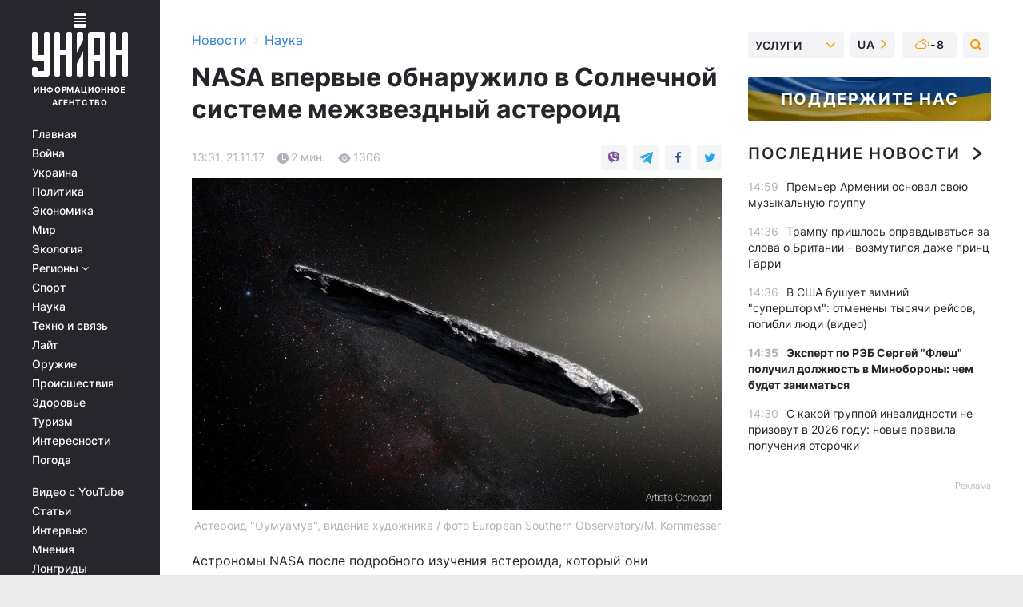

--- FILE ---
content_type: text/html; charset=UTF-8
request_url: https://www.unian.net/science/2254531-nasa-vpervyie-obnarujilo-v-solnechnoy-sisteme-mejzvezdnyiy-asteroid.html
body_size: 31474
content:
    <!doctype html><html lang="ru"><head><meta charset="utf-8"><meta name="viewport" content="width=device-width, initial-scale=1.0, maximum-scale=2"><title>NASA впервые обнаружило в Солнечной системе межзвездный астероид</title><meta name="description" content="NASA впервые обнаружило в Солнечной системе межзвездный астероид. Читать онлайн в ленте новостей новости науки, технологий: актуальные новости науки и технологий сегодня | униан за 21 ноября 2017 информационного агентства УНИАН"/><meta name="keywords" content="системы, Солнечной, астероид, Оумуамуа, составляет, обладает, который, астероида, миллионов, находится, Астрономы, систему, Поверхность, лучей, Солнечную, примерно, помощи, объект, около, метров, длина, формой, Астероид, сигарообразной, больше, необычной, ширина, также, удалось, Ученым"/><meta name="theme-color" content="#28282d"><link rel="manifest" href="https://www.unian.net/manifest.json"><link rel="shortcut icon" href="https://www.unian.net/favicon.ico"/><meta property="fb:page_id" content="112821225446278"/><meta property="fb:app_id" content="1728296543975266"/><meta name="application-name" content="УНИАН"><meta name="apple-mobile-web-app-title" content="УНИАН"><meta name="apple-itunes-app" content="app-id=840099366, affiliate-data=ct=smartbannerunian"><link rel="mask-icon" href="https://www.unian.net/images/safari-pinned-tab.svg" color="#28282d"><link rel="apple-touch-icon" href="https://www.unian.net/images/apple-touch-icon.png"><link rel="apple-touch-icon" sizes="76x76" href="https://www.unian.net/images/apple-touch-icon-76x76.png"><link rel="apple-touch-icon" sizes="120x120" href="https://www.unian.net/images/apple-touch-icon-120x120.png"><link rel="apple-touch-icon" sizes="152x152" href="https://www.unian.net/images/apple-touch-icon-152x152.png"><link rel="apple-touch-icon" sizes="180x180" href="https://www.unian.net/images/apple-touch-icon-180x180.png"><link rel="preconnect" href="https://get.optad360.io/" crossorigin><link rel="preconnect" href="https://images.unian.net/" crossorigin><link rel="preconnect" href="https://membrana-cdn.media/" crossorigin><link rel="preconnect" href="https://www.googletagmanager.com/" crossorigin><link rel="preconnect" href="https://static.cloudflareinsights.com" crossorigin><link rel="preconnect" href="https://securepubads.g.doubleclick.net" crossorigin><link rel="preconnect" href="https://pagead2.googlesyndication.com/" crossorigin><link rel="dns-prefetch" href="https://i.ytimg.com/"><link rel="dns-prefetch" href="https://1plus1.video/"><link rel="dns-prefetch" href="https://ls.hit.gemius.pl"><link rel="dns-prefetch" href="https://jsc.idealmedia.io/"><link rel="dns-prefetch" href="https://gaua.hit.gemius.pl/"><link rel="dns-prefetch" href="https://cm.g.doubleclick.net/"><link rel="dns-prefetch" href="https://fonts.googleapis.com/"><link rel="dns-prefetch" href="https://ep2.adtrafficquality.google/"><link rel="dns-prefetch" href="https://ep1.adtrafficquality.google/"><meta property="og:image:width" content="1000"><meta property="og:image:height" content="545"><meta property="og:image:type" content="image/jpeg"><meta property="og:url" content="https://www.unian.net/science/2254531-nasa-vpervyie-obnarujilo-v-solnechnoy-sisteme-mejzvezdnyiy-asteroid.html"/><meta property="og:title" content="NASA впервые обнаружило в Солнечной системе межзвездный астероид"/><meta property="og:description" content="Астероид обладает необычной сигарообразной формой: его длина составляет около 400 метров, что в 10 раз больше, чем ширина.
"/><meta property="og:type" content="article"/><meta property="og:image" content="https://images.unian.net/photos/2017_11/thumb_files/1000_545_1511263190-5517-asteroid-oumuamua-videnie-hudojnika.jpg?1"/><meta property="og:published_time" content="2017-11-21T13:31:00+02:00"><meta property="og:modified_time" content="2017-11-21T16:21:55+02:00"><meta property="og:tag" content="астероид Оумуамуа"><meta property="og:section" content="Наука"><meta name="twitter:card" content="summary_large_image"/><meta name="twitter:site" content="@unian"/><meta name="twitter:title" content="NASA впервые обнаружило в Солнечной системе межзвездный астероид"/><meta name="twitter:description" content="Астероид обладает необычной сигарообразной формой: его длина составляет около 400 метров, что в 10 раз больше, чем ширина.
"><meta name="twitter:creator" content="@unian"/><meta name="twitter:image" content="https://images.unian.net/photos/2017_11/thumb_files/1000_545_1511263190-5517-asteroid-oumuamua-videnie-hudojnika.jpg?1"/><meta name="twitter:image:src" content="https://images.unian.net/photos/2017_11/thumb_files/1000_545_1511263190-5517-asteroid-oumuamua-videnie-hudojnika.jpg?1"/><meta name="twitter:domain" content="www.unian.net"/><meta name="robots" content="index, follow, max-image-preview:large"><meta name="telegram:channel" content="@uniannet"><script>
        function loadVideoNts(url) {
            var script = document.createElement('script');
            script.async = true;
            script.src = url;
            document.head.appendChild(script);
        }
        function handleIntersection(entries, observer) {
            entries.forEach(function (entry) {
                if (entry.isIntersecting) {
                    var videoWrapper = entry.target;
                    observer.unobserve(videoWrapper);

                    window.notsyCmd = window.notsyCmd || [];
                    window.notsyCmd.push(function () {
                        window.notsyInit({
                            pageVersionAutodetect: true,
                            targeting: [['site_section', 'science']]
                        });
                    });

                    videoWrapper.setAttribute('data-loaded', 'true');
                    observer.disconnect(); // Припиняємо спостереження, коли блок був досягнутий

                    // Завантажуємо скрипт після досягнення блока
                    loadVideoNts('https://cdn.membrana.media/uni/ym.js');
                }
            });
        }

        var options = {
            root: null,
            rootMargin: '0px',
            threshold: 0.1
        };

        var observerMembr = new IntersectionObserver(handleIntersection, options);

        document.addEventListener('DOMContentLoaded', function () {
            var videoWrapper = document.querySelector('.nts-video-wrapper:not([data-loaded])');
            if (videoWrapper) {
                observerMembr.observe(videoWrapper);
            }
        });

    </script><link rel="alternate" href="https://www.unian.net/science/2254531-nasa-vpervyie-obnarujilo-v-solnechnoy-sisteme-mejzvezdnyiy-asteroid.html" hreflang="x-default"/><link href="https://www.unian.net/science/amp-2254531-nasa-vpervyie-obnarujilo-v-solnechnoy-sisteme-mejzvezdnyiy-asteroid.html" rel="amphtml"><link rel="canonical" href="https://www.unian.net/science/2254531-nasa-vpervyie-obnarujilo-v-solnechnoy-sisteme-mejzvezdnyiy-asteroid.html"><link rel="preload" as="font" type="font/woff" crossorigin="anonymous" href="https://www.unian.net/build/assets/fonts/Inter/Inter-Bold.woff"><link rel="preload" as="font" type="font/woff" crossorigin="anonymous" href="https://www.unian.net/build/assets/fonts/Inter/Inter-Medium.woff"><link rel="preload" as="font" type="font/woff" crossorigin="anonymous" href="https://www.unian.net/build/assets/fonts/Inter/Inter-Regular.woff"><link rel="preload" as="font" type="font/woff" crossorigin="anonymous" href="https://www.unian.net/build/assets/fonts/Inter/Inter-SemiBold.woff"><style id="top"> *{margin:0;padding:0}body{font-size:14px;line-height:1.5}html{font-family:sans-serif;-ms-text-size-adjust:100%;-webkit-text-size-adjust:100%;-webkit-tap-highlight-color:rgba(0,0,0,0)}[class*=" icon-"],[class^=icon-],html{-webkit-font-smoothing:antialiased}a,img{border:none;outline:none}*{box-sizing:border-box;-webkit-box-sizing:border-box;-moz-box-sizing:border-box}@media (max-width:1184px){.nano-mob>.nano-content-mob{position:absolute;overflow:scroll;overflow-x:hidden;right:0;bottom:0}.nano-mob>.nano-content-mob::-webkit-scrollbar{display:none}.has-scrollbar>.nano-content-mob::-webkit-scrollbar{display:block}.nano-mob>.nano-pane{display:none!important;background:rgba(0,0,0,.25);position:absolute;width:10px;right:0;top:0;bottom:0;visibility:hidden;opacity:.01;-webkit-transition:.2s;-moz-transition:.2s;-o-transition:.2s;transition:.2s;border-radius:5px}.nano-mob>.nano-pane>.nano-slider{display:none;background:#444;position:relative;margin:0 1px;border-radius:3px}}@media (min-width:1185px){.nano-mob>.nano-content{-moz-appearance:none}.hidden-lg{display:none!important}.nano:not(.nano-mob)>.nano-content{position:absolute;overflow:auto;overflow-x:hidden;top:0;right:-12px!important;bottom:0;left:0}}.app-banner{padding:12px 26px 12px 16px;max-width:240px;height:320px;position:relative;margin:0 auto}.app-banner__title{font-weight:700;font-size:24px;line-height:28px;color:#efa205;margin-bottom:8px}.app-banner__text{font-weight:500;font-size:16px;line-height:20px;color:#fff}.app-banner__bottom{position:absolute;bottom:0;display:flex;justify-content:space-between;width:100%;left:0;padding:12px 16px}.app-banner__btn{height:36px;width:calc(50% - 4px);border:2px solid #efa205;border-radius:8px;text-align:center;line-height:30px}</style><link rel="stylesheet" href="https://www.unian.net/build/post.25f14eadfe90cdfe026eadb8063872ef.css"><style>
        .nts-video {width: 100%; height: calc(100vw / 16 * 9); max-height: 270px; margin: 10px auto; }
        .nts-video-wrapper {max-width: 670px;background: #383842;padding: 8px 16px 16px;border-radius: 4px;margin : 16px 0;overflow: hidden}
        .nts-video-label svg{margin-right: 8px;}
        .nts-video-label {font-weight: 600;font-size: 16px;line-height: 24px;align-self: start;letter-spacing: 0.08em;text-transform: uppercase;color: #B2B2BD;flex-start;align-items: center;
            display: flex;}

        @media (min-width: 1024px) {
            .nts-video {height: 360px; max-height: 360px;    margin-bottom: unset;}
        }
        @media (max-width: 1200px) {


        }

    </style><script type="application/ld+json">{"@context":"https:\/\/schema.org","@type":"NewsArticle","headline":"NASA впервые обнаружило в Солнечной системе межзвездный астероид","description":"Астероид обладает необычной сигарообразной формой: его длина составляет около 400 метров, что в 10 раз больше, чем ширина.","articleSection":"Наука","inLanguage":"ru","isAccessibleForFree":true,"datePublished":"2017-11-21T13:31:00+02:00","dateModified":"2017-11-21T16:21:55+02:00","mainEntityOfPage":{"@type":"WebPage","@id":"https:\/\/www.unian.net\/science\/2254531-nasa-vpervyie-obnarujilo-v-solnechnoy-sisteme-mejzvezdnyiy-asteroid.html"},"image":{"@type":"ImageObject","url":"https:\/\/images.unian.net\/photos\/2017_11\/thumb_files\/1200_0_1511263190-5517-asteroid-oumuamua-videnie-hudojnika.jpg"},"publisher":{"@type":"Organization","name":"УНИАН","legalName":"Украинское независимое информационное агентство УНИАН","url":"https:\/\/www.unian.net\/","sameAs":["https:\/\/www.facebook.com\/uniannet\/","https:\/\/www.facebook.com\/UNIAN.ua","https:\/\/www.facebook.com\/unian.ukraine","https:\/\/www.facebook.com\/pogoda.unian\/","https:\/\/www.facebook.com\/devichnikunian\/","https:\/\/www.facebook.com\/starsunian\/","https:\/\/x.com\/unian","https:\/\/t.me\/uniannet","https:\/\/invite.viber.com\/?g2=AQA%2Fnf2OzxyI50pG6plG5XH2%2FokWAnOf0dNcAMevia2uE9z%2FYouMau7DjYf%2B06f1&lang=ru","https:\/\/www.youtube.com\/@unian","https:\/\/www.youtube.com\/@unian_tv","https:\/\/uk.wikipedia.org\/wiki\/%D0%A3%D0%9D%D0%86%D0%90%D0%9D","https:\/\/ru.wikipedia.org\/wiki\/%D0%A3%D0%9D%D0%98%D0%90%D0%9D","https:\/\/www.linkedin.com\/company\/96838031\/"],"foundingDate":1993,"logo":{"@type":"ImageObject","url":"https:\/\/www.unian.net\/images\/unian_schema.png","width":95,"height":60},"address":{"@type":"PostalAddress","streetAddress":"ул. Кириловская 23","addressLocality":"Киев","postalCode":"01001","addressCountry":"UA"},"contactPoint":{"@type":"ContactPoint","email":"unian.headquoters@unian.net","telephone":"+38-044-498-07-60","contactType":"headquoters","areaServed":"UA","availableLanguage":["uk-UA","ru-UA","en-UA"]}},"name":"УНИАН редакция","author":{"@type":"Person","0":"УНИАН редакция"},"articleBody":"Астероид &quot;Оумуамуа&quot;, видение художника \/ фото European Southern Observatory\/M. Kornmesser\r\n\r\n\r\nАстрономы NASA после подробного изучения астероида, который они обнаружили в октябре, пришли к выводу, что он происходит из другой звездной системы. Об этом&nbsp;сообщает&nbsp;сайт космического агентства&nbsp;NASA.\r\n\r\nКосмический объект 1I\/2017 U1 получил название &quot;Оумуамуа&quot;, что в переводе означает &quot;посланник&quot;.&nbsp;По мнению астрономов, астероид путешествовал по Млечному Пути без привязки к какой-либо звездной системы на протяжении миллионов лет, прежде чем достиг Солнечной системы.\r\n\r\nКак сообщает&nbsp;NASA, астероид обладает необычной сигарообразной формой: его длина составляет около 400 метров, что в 10 раз больше, чем ширина. Подобная форма никогда не встречалась у комет или астероидов Солнечной системы.\r\n\r\nЧитайте такжеАстероид, который уничтожил динозавров, полностью изменил климат на Земле - ученые\r\n\r\nПоверхность объекта обладает красноватым оттенком, как у объектов из отдаленных областей Солнечной системы. Анализы предполагают, что\r\n&quot;Оумуамуа&quot; состоит из камня и, возможно, металлов, на нем нет воды или льда. Его поверхность могла покраснеть из-за облучения от космических лучей в течение сотен миллионов лет. Поверхность астероида очень темная, так как поглащает 96% солнечных лучей.\r\n\r\nУченым также удалось установить, что период вращения астероида составляет 7,3 часа.\r\n\r\nАстрономы считают, что подобные космические объекты проходят через Солнечную систему примерно раз в год и их трудно обнаружить при помощи телескопов. Сейчас астероид летит со скоростью в 38 км\/ч и находится примерно в 200 миллионов километров от Земли (это расстояние от Марса до Юпитера). Он покинет Солнечную систему в начале 2019 года и направится в сторону созвездия Пегаса.\r\n\r\n\r\n\r\nА\/2017 U1 впервые&nbsp;обнаружили 19 октября при помощи телескопа, который находится на Гавайях. Астроном, заметивший объект, рассказал, что он не был похож на обычный астероид или комету из Солнечной системы."}</script><script type="application/ld+json">{"@context":"https:\/\/schema.org","@type":"BreadcrumbList","itemListElement":[{"@type":"ListItem","position":1,"item":{"@id":"https:\/\/www.unian.net\/","name":"Новости"}},{"@type":"ListItem","position":2,"item":{"@id":"https:\/\/www.unian.net\/science","name":"Наука"}},{"@type":"ListItem","position":3,"item":{"@id":"https:\/\/www.unian.net\/science\/2254531-nasa-vpervyie-obnarujilo-v-solnechnoy-sisteme-mejzvezdnyiy-asteroid.html","name":"NASA впервые обнаружило в Солнечной системе межзвездный астероид"}}]}</script><link rel="alternate" type="application/rss+xml" href="https://rss.unian.net/site/gplay_56_rus.rss"/><script type="application/ld+json">{"@context":"https:\/\/schema.org","@type":"SoftwareApplication","name":"УНИАН","operatingSystem":"iOS 13.0 or later","applicationCategory":"BusinessApplication","offers":{"@type":"Offer","price":"0","priceCurrency":"USD"}}</script><script type="application/ld+json">{"@context":"https:\/\/schema.org","@type":"SoftwareApplication","name":"УНИАН","operatingSystem":"ANDROID","applicationCategory":"BusinessApplication","offers":{"@type":"Offer","price":"0","priceCurrency":"USD"}}</script><script type="application/ld+json">{"@context":"https:\/\/schema.org","@type":"Organization","name":"УНИАН","legalName":"Украинское независимое информационное агентство УНИАН","url":"https:\/\/www.unian.net\/","sameAs":["https:\/\/www.facebook.com\/uniannet\/","https:\/\/www.facebook.com\/UNIAN.ua","https:\/\/www.facebook.com\/unian.ukraine","https:\/\/www.facebook.com\/pogoda.unian\/","https:\/\/www.facebook.com\/devichnikunian\/","https:\/\/www.facebook.com\/starsunian\/","https:\/\/x.com\/unian","https:\/\/t.me\/uniannet","https:\/\/invite.viber.com\/?g2=AQA%2Fnf2OzxyI50pG6plG5XH2%2FokWAnOf0dNcAMevia2uE9z%2FYouMau7DjYf%2B06f1&lang=ru","https:\/\/www.youtube.com\/@unian","https:\/\/www.youtube.com\/@unian_tv","https:\/\/uk.wikipedia.org\/wiki\/%D0%A3%D0%9D%D0%86%D0%90%D0%9D","https:\/\/ru.wikipedia.org\/wiki\/%D0%A3%D0%9D%D0%98%D0%90%D0%9D","https:\/\/www.linkedin.com\/company\/96838031\/"],"foundingDate":1993,"logo":{"@type":"ImageObject","url":"https:\/\/www.unian.net\/images\/unian_schema.png","width":95,"height":60},"address":{"@type":"PostalAddress","streetAddress":"ул. Кириловская 23","addressLocality":"Киев","postalCode":"01001","addressCountry":"UA"},"contactPoint":{"@type":"ContactPoint","email":"unian.headquoters@unian.net","telephone":"+38-044-498-07-60","contactType":"headquoters","areaServed":"UA","availableLanguage":["uk-UA","ru-UA","en-UA"]}}</script><script type="application/ld+json">{"@context":"https:\/\/schema.org","@type":"NewsMediaOrganization","name":"УНИАН","legalName":"Украинское независимое информационное агентство УНИАН","url":"https:\/\/www.unian.net\/","sameAs":["https:\/\/www.facebook.com\/uniannet\/","https:\/\/www.facebook.com\/UNIAN.ua","https:\/\/www.facebook.com\/unian.ukraine","https:\/\/www.facebook.com\/pogoda.unian\/","https:\/\/www.facebook.com\/devichnikunian\/","https:\/\/www.facebook.com\/starsunian\/","https:\/\/x.com\/unian","https:\/\/t.me\/uniannet","https:\/\/invite.viber.com\/?g2=AQA%2Fnf2OzxyI50pG6plG5XH2%2FokWAnOf0dNcAMevia2uE9z%2FYouMau7DjYf%2B06f1&lang=ru","https:\/\/www.youtube.com\/@unian","https:\/\/www.youtube.com\/@unian_tv","https:\/\/uk.wikipedia.org\/wiki\/%D0%A3%D0%9D%D0%86%D0%90%D0%9D","https:\/\/ru.wikipedia.org\/wiki\/%D0%A3%D0%9D%D0%98%D0%90%D0%9D","https:\/\/www.linkedin.com\/company\/96838031\/"],"foundingDate":1993,"logo":{"@type":"ImageObject","url":"https:\/\/www.unian.net\/images\/unian_schema.png","width":95,"height":60},"address":{"@type":"PostalAddress","streetAddress":"ул. Кириловская 23","addressLocality":"Киев","postalCode":"01001","addressCountry":"UA"},"contactPoint":{"@type":"ContactPoint","email":"unian.headquoters@unian.net","telephone":"+38-044-498-07-60","contactType":"headquoters","areaServed":"UA","availableLanguage":["uk-UA","ru-UA","en-UA"]}}</script><script type="application/ld+json">{"@context":"https:\/\/schema.org","@type":"WebSite","name":"Украинское независимое информационное агентство УНИАН","alternateName":"УНИАН","url":"https:\/\/www.unian.net\/","potentialAction":{"@type":"SearchAction","target":"https:\/\/www.unian.net\/search?q={search_term_string}","query-input":"required name=search_term_string"},"author":{"@type":"NewsMediaOrganization","name":"УНИАН","legalName":"Украинское независимое информационное агентство УНИАН","url":"https:\/\/www.unian.net\/","sameAs":["https:\/\/www.facebook.com\/uniannet\/","https:\/\/www.facebook.com\/UNIAN.ua","https:\/\/www.facebook.com\/unian.ukraine","https:\/\/www.facebook.com\/pogoda.unian\/","https:\/\/www.facebook.com\/devichnikunian\/","https:\/\/www.facebook.com\/starsunian\/","https:\/\/x.com\/unian","https:\/\/t.me\/uniannet","https:\/\/invite.viber.com\/?g2=AQA%2Fnf2OzxyI50pG6plG5XH2%2FokWAnOf0dNcAMevia2uE9z%2FYouMau7DjYf%2B06f1&lang=ru","https:\/\/www.youtube.com\/@unian","https:\/\/www.youtube.com\/@unian_tv","https:\/\/uk.wikipedia.org\/wiki\/%D0%A3%D0%9D%D0%86%D0%90%D0%9D","https:\/\/ru.wikipedia.org\/wiki\/%D0%A3%D0%9D%D0%98%D0%90%D0%9D","https:\/\/www.linkedin.com\/company\/96838031\/"],"foundingDate":1993,"logo":{"@type":"ImageObject","url":"https:\/\/www.unian.net\/images\/unian_schema.png","width":95,"height":60},"address":{"@type":"PostalAddress","streetAddress":"ул. Кириловская 23","addressLocality":"Киев","postalCode":"01001","addressCountry":"UA"},"contactPoint":{"@type":"ContactPoint","email":"unian.headquoters@unian.net","telephone":"+38-044-498-07-60","contactType":"headquoters","areaServed":"UA","availableLanguage":["uk-UA","ru-UA","en-UA"]}},"creator":{"@type":"NewsMediaOrganization","name":"УНИАН","legalName":"Украинское независимое информационное агентство УНИАН","url":"https:\/\/www.unian.net\/","sameAs":["https:\/\/www.facebook.com\/uniannet\/","https:\/\/www.facebook.com\/UNIAN.ua","https:\/\/www.facebook.com\/unian.ukraine","https:\/\/www.facebook.com\/pogoda.unian\/","https:\/\/www.facebook.com\/devichnikunian\/","https:\/\/www.facebook.com\/starsunian\/","https:\/\/x.com\/unian","https:\/\/t.me\/uniannet","https:\/\/invite.viber.com\/?g2=AQA%2Fnf2OzxyI50pG6plG5XH2%2FokWAnOf0dNcAMevia2uE9z%2FYouMau7DjYf%2B06f1&lang=ru","https:\/\/www.youtube.com\/@unian","https:\/\/www.youtube.com\/@unian_tv","https:\/\/uk.wikipedia.org\/wiki\/%D0%A3%D0%9D%D0%86%D0%90%D0%9D","https:\/\/ru.wikipedia.org\/wiki\/%D0%A3%D0%9D%D0%98%D0%90%D0%9D","https:\/\/www.linkedin.com\/company\/96838031\/"],"foundingDate":1993,"logo":{"@type":"ImageObject","url":"https:\/\/www.unian.net\/images\/unian_schema.png","width":95,"height":60},"address":{"@type":"PostalAddress","streetAddress":"ул. Кириловская 23","addressLocality":"Киев","postalCode":"01001","addressCountry":"UA"},"contactPoint":{"@type":"ContactPoint","email":"unian.headquoters@unian.net","telephone":"+38-044-498-07-60","contactType":"headquoters","areaServed":"UA","availableLanguage":["uk-UA","ru-UA","en-UA"]}},"publisher":{"@type":"NewsMediaOrganization","name":"УНИАН","legalName":"Украинское независимое информационное агентство УНИАН","url":"https:\/\/www.unian.net\/","sameAs":["https:\/\/www.facebook.com\/uniannet\/","https:\/\/www.facebook.com\/UNIAN.ua","https:\/\/www.facebook.com\/unian.ukraine","https:\/\/www.facebook.com\/pogoda.unian\/","https:\/\/www.facebook.com\/devichnikunian\/","https:\/\/www.facebook.com\/starsunian\/","https:\/\/x.com\/unian","https:\/\/t.me\/uniannet","https:\/\/invite.viber.com\/?g2=AQA%2Fnf2OzxyI50pG6plG5XH2%2FokWAnOf0dNcAMevia2uE9z%2FYouMau7DjYf%2B06f1&lang=ru","https:\/\/www.youtube.com\/@unian","https:\/\/www.youtube.com\/@unian_tv","https:\/\/uk.wikipedia.org\/wiki\/%D0%A3%D0%9D%D0%86%D0%90%D0%9D","https:\/\/ru.wikipedia.org\/wiki\/%D0%A3%D0%9D%D0%98%D0%90%D0%9D","https:\/\/www.linkedin.com\/company\/96838031\/"],"foundingDate":1993,"logo":{"@type":"ImageObject","url":"https:\/\/www.unian.net\/images\/unian_schema.png","width":95,"height":60},"address":{"@type":"PostalAddress","streetAddress":"ул. Кириловская 23","addressLocality":"Киев","postalCode":"01001","addressCountry":"UA"},"contactPoint":{"@type":"ContactPoint","email":"unian.headquoters@unian.net","telephone":"+38-044-498-07-60","contactType":"headquoters","areaServed":"UA","availableLanguage":["uk-UA","ru-UA","en-UA"]}},"datePublished":"2026-01-25T15:01:02+02:00","dateModified":"2026-01-25T15:01:02+02:00","inLanguage":"ru"}</script><link href="https://www.googletagmanager.com/gtag/js?id=G-TECJ2YKWSJ" rel="preload" as="script"><script async src="https://www.googletagmanager.com/gtag/js?id=G-TECJ2YKWSJ"></script><script>window.dataLayer = window.dataLayer || [];function gtag(){dataLayer.push(arguments);}gtag('js', new Date());gtag('config', 'G-TECJ2YKWSJ');</script><script>(function(w,d,s,l,i){w[l]=w[l]||[];w[l].push({'gtm.start':new Date().getTime(),event:'gtm.js'});var f=d.getElementsByTagName(s)[0],j=d.createElement(s),dl=l!='dataLayer'?'&l='+l:'';j.async=true;j.src='https://www.googletagmanager.com/gtm.js?id='+i+dl;f.parentNode.insertBefore(j,f);})(window,document,'script','dataLayer','GTM-N24V2BL');</script></head><body class="home" data-infinite-scroll=""><div id="page_content" class="container main-wrap" data-page="1" data-page-max="50"><div class="main-column row m-0"><div class="col-lg-2 col-sm-12 prl0"><div class="main-menu"><div class="main-menu__content nano"><div class="nano-content"><div class="inside-nano-content"><a href="javascript:void(0);" id="trigger" class="menu-trigger hidden-lg" aria-label="menu"></a><div class="main-menu__logo"><a href="https://www.unian.net/"><img src="https://www.unian.net/images/unian-logo.svg" alt="Информационное агентство" width="120" height="80"/><div class="main-menu__logo-text">Информационное агентство</div></a></div><div class="hidden-lg main-menu__search"><div class="header-search__toggle hidden-lg" style="width: 15px; height: 19px"><i class="fa fa-search"></i></div><form method="GET" action="https://www.unian.net/search" class="header-search__form disactive"><div class="header-search__close hidden-lg">+</div><input type="text" name="q" aria-label="search" class="header-search__input" placeholder=" "/><input type="hidden" name="token" value="1814225037"/><button type="submit" class="header-search__button" aria-label="search"><i class="fa fa-search"></i></button></form></div><nav class="main-menu__nav mp-menu nano nano-mob" id="mp-menu"><div class="main-menu__close hidden-lg">+</div><div class="nano-content nano-content-mob"><div class="mp-level main-menu__list"><ul><li class="main-menu__item"><a href="https://www.unian.net/">Главная</a></li><li class="main-menu__item"><a href="https://www.unian.net/war">Война</a></li><li class="main-menu__item"><a href="https://www.unian.net/society">Украина</a></li><li class="main-menu__item"><a href="https://www.unian.net/politics">Политика</a></li><li class="main-menu__item"><a href="https://www.unian.net/economics">Экономика</a></li><li class="main-menu__item"><a href="https://www.unian.net/world">Мир</a></li><li class="main-menu__item"><a href="https://www.unian.net/ecology">Экология</a></li><li class="main-menu__item has-submenu"><a href="javascript:void(0);">Регионы <i class="fa fa-angle-down"></i></a><div class="sub-level main-menu__sub-list"><ul><li><a href="https://www.unian.net/kyiv">Киев</a></li><li><a href="https://www.unian.net/lvov">Львов</a></li><li><a href="https://www.unian.net/dnepropetrovsk">Днепр</a></li><li><a href="https://www.unian.net/kharkiv">Харьков</a></li><li><a href="https://www.unian.net/odessa">Одесса</a></li></ul></div></li><li class="main-menu__item"><a href="https://sport.unian.net/">Спорт</a></li><li class="main-menu__item"><a href="https://www.unian.net/science">Наука</a></li><li class="main-menu__item"><a href="https://www.unian.net/techno">Техно и связь</a></li><li class="main-menu__item"><a href="https://www.unian.net/lite">Лайт</a></li><li class="main-menu__item"><a href="https://www.unian.net/weapons">Оружие</a></li><li class="main-menu__item"><a href="https://www.unian.net/incidents">Происшествия</a></li><li class="main-menu__item"><a href="https://health.unian.net/">Здоровье</a></li><li class="main-menu__item"><a href="https://www.unian.net/tourism">Туризм</a></li><li class="main-menu__item"><a href="https://www.unian.net/curiosities">Интересности</a></li><li class="main-menu__item"><a href="https://pogoda.unian.net">Погода</a></li></ul></div><div class="main-menu__services main-menu__list"><ul><li class="main-menu__item"><a href="https://www.unian.net/video-youtube">Видео с YouTube</a></li><li class="main-menu__item"><a href="https://www.unian.net/detail/publications">Статьи</a></li><li class="main-menu__item"><a href="https://www.unian.net/detail/interviews">Интервью</a></li><li class="main-menu__item"><a href="https://www.unian.net/detail/opinions">Мнения</a></li><li class="main-menu__item"><a href="https://www.unian.net/longrids">Лонгриды</a></li><li class="main-menu__item hidden-lg"><a href="https://www.unian.net/static/press/live">Пресс-центр</a></li><li class="main-menu__item has-submenu hidden-lg"><a href="javascript:void(0);">Услуги<i class="fa fa-angle-down"></i></a><div class="sub-level main-menu__sub-list"><ul><li><a href="https://www.unian.net/static/advertising/advert">Реклама на сайте</a></li><li><a href="https://www.unian.net/static/press/about">Пресс-центр</a></li><li><a href="https://photo.unian.net/">Фотобанк</a></li><li><a href="https://www.unian.net/static/monitoring/about">Мониторинг СМИ</a></li><li><a href="https://www.unian.net/static/subscription/products">Подписка на новости</a></li></ul></div></li></ul></div><div class="main-menu__services main-menu__list"><ul><li class="main-menu__item"><a href="https://www.unian.net/news/archive">Архив</a></li><li class="main-menu__item "><a href="https://www.unian.net/vacancy">Вакансии</a></li><li class="main-menu__item"><a href="https://www.unian.net/static/contacts">Контакты</a></li></ul></div></div></nav></div></div></div><div id="M473096ScriptRootC1436947" class="ideal-story" data-attribute="https://jsc.idealmedia.io/u/n/unian.net.1436947.js"></div></div></div><div class="col-lg-10 col-sm-12"><div class=" hot-news--negative"  ></div><div  class="running-line--negative"></div><div class="content-column"
											><div id="block_left_column_content" class="left-column sm-w-100"
																					 data-ajax-url="https://www.unian.net/science/2254531-nasa-vpervyie-obnarujilo-v-solnechnoy-sisteme-mejzvezdnyiy-asteroid.html"
																	><div class=" infinity-item"
         data-url="https://www.unian.net/science/2254531-nasa-vpervyie-obnarujilo-v-solnechnoy-sisteme-mejzvezdnyiy-asteroid.html"
         data-title="NASA впервые обнаружило в Солнечной системе межзвездный астероид"
         data-io-article-url="https://www.unian.net/science/2254531-nasa-vpervyie-obnarujilo-v-solnechnoy-sisteme-mejzvezdnyiy-asteroid.html"
         data-prev-url="https://www.unian.net/science"
    ><div class="article "><div class="top-bredcr "><div class="breadcrumbs"><ol vocab="https://schema.org/" typeof="BreadcrumbList"><li property="itemListElement" typeof="ListItem"><a property="item" typeof="WebPage"
               href="/detail/all_news"><span
                        property="name">  Новости</span></a><meta property="position" content="1"></li><li><span>›</span></li><li property="itemListElement" typeof="ListItem"><a property="item" typeof="WebPage"
                   href="https://www.unian.net/science"><span
                            property="name">  Наука</span></a><meta property="position" content="2"></li></ol></div></div><h1>NASA впервые обнаружило в Солнечной системе межзвездный астероид</h1><div class="article__info    "><div><div class="article__info-item time ">13:31, 21.11.17</div><span class="article__info-item comments"><i class="unian-read"></i>
                                2 мин.
                            </span><span class="article__info-item views"><i class="unian-eye"></i><span id="js-views-2254531"></span><script>
    function CreateRequest() {
        var Request = false;

        if (window.XMLHttpRequest) {
            //Gecko-совместимые браузеры, Safari, Konqueror
            Request = new XMLHttpRequest();
        } else if (window.ActiveXObject) {
            //Internet explorer
            try {
                Request = new ActiveXObject("Microsoft.XMLHTTP");
            } catch (CatchException) {
                Request = new ActiveXObject("Msxml2.XMLHTTP");
            }
        }

        if (!Request) {
            return null;
        }

        return Request;
    }

    /*
        Функция посылки запроса к файлу на сервере
        r_method  - тип запроса: GET или POST
        r_path    - путь к файлу
        r_args    - аргументы вида a=1&b=2&c=3...
        r_handler - функция-обработчик ответа от сервера
    */
    function SendRequest(r_method, r_path, r_args, r_handler) {
        //Создаём запрос
        var Request = CreateRequest();

        //Проверяем существование запроса еще раз
        if (!Request) {
            return;
        }

        //Назначаем пользовательский обработчик
        Request.onreadystatechange = function() {
            //Если обмен данными завершен
            if (Request.readyState == 4) {
                if (Request.status == 200) {
                    //Передаем управление обработчику пользователя
                    r_handler(Request);
                }
            }
        }

        //Проверяем, если требуется сделать GET-запрос
        if (r_method.toLowerCase() == "get" && r_args.length > 0)
            r_path += "?" + r_args;

        //Инициализируем соединение
        Request.open(r_method, r_path, true);

        if (r_method.toLowerCase() == "post") {
            //Если это POST-запрос

            //Устанавливаем заголовок
            Request.setRequestHeader("Content-Type","application/x-www-form-urlencoded; charset=utf-8");
            //Посылаем запрос
            Request.send(r_args);
        } else {
            //Если это GET-запрос
            Request.responseType = 'json';
            //Посылаем нуль-запрос
            Request.send(null);
        }
    }

    //Создаем функцию обработчик
    var Handler = function(Request) {
        document.getElementById("js-views-2254531").innerHTML = ' ' + Request.response.views;
    }

    //Отправляем запрос
    SendRequest("GET", '/ajax/views/2254531', "", Handler);
</script></span></div><div class="article-shares " data-url="https://www.unian.net/science/2254531-nasa-vpervyie-obnarujilo-v-solnechnoy-sisteme-mejzvezdnyiy-asteroid.html"><div class="social-likes"><a href="viber://forward?text=https://www.unian.net/science/2254531-nasa-vpervyie-obnarujilo-v-solnechnoy-sisteme-mejzvezdnyiy-asteroid.html" class="vb" rel="nofollow noopener"><i class="unian-viber"></i></a><a href="https://telegram.me/share/url?url=https://www.unian.net/science/2254531-nasa-vpervyie-obnarujilo-v-solnechnoy-sisteme-mejzvezdnyiy-asteroid.html" class="tg" rel="nofollow noopener"><i class="unian-telegramm"></i></a><a href="https://www.facebook.com/sharer.php?u=https://www.unian.net/science/2254531-nasa-vpervyie-obnarujilo-v-solnechnoy-sisteme-mejzvezdnyiy-asteroid.html" class="fb" rel="nofollow noopener"><i class="fa fa-facebook"></i></a><a href="https://twitter.com/share?&url=https://www.unian.net/science/2254531-nasa-vpervyie-obnarujilo-v-solnechnoy-sisteme-mejzvezdnyiy-asteroid.html&text=NASA впервые обнаружило в Солнечной системе межзвездный астероид" class="tw" rel="nofollow noopener"><i class="fa fa-twitter"></i></a></div></div></div><div class="article-text  "><div class="photo_block "><img alt="Астероид " european="" m.="" observatory="" southern="" src="[data-uri]" title="Астероид " data-src="https://images.unian.net/photos/2017_11/1511263190-5517-asteroid-oumuamua-videnie-hudojnika.jpg" class="lazy"><div class="subscribe_photo_text">Астероид "Оумуамуа", видение художника / фото European Southern Observatory/M. Kornmesser</div></div><p>Астрономы NASA после подробного изучения астероида, который они обнаружили в октябре, пришли к выводу, что он происходит из другой звездной системы. Об этом сообщает сайт космического агентства <a href="https://www.nasa.gov/feature/solar-system-s-first-interstellar-visitor-dazzles-scientists" rel="nofollow noopener" target="_blank">NASA</a>.</p><p>Космический объект 1I/2017 U1 получил название "Оумуамуа", что в переводе означает "посланник". По мнению астрономов, астероид путешествовал по <a href="https://www.unian.net/science/1963686-mlechnyiy-put-okazalsya-posredi-gigantskoy-kosmicheskoy-pustotyi.html" target="_blank">Млечному Пути</a> без привязки к какой-либо звездной системы на протяжении миллионов лет, прежде чем достиг Солнечной системы.</p><p>Как сообщает NASA, астероид обладает необычной сигарообразной формой: его длина составляет около 400 метров, что в 10 раз больше, чем ширина. Подобная форма никогда не встречалась у комет или астероидов Солнечной системы.</p><div><div class="nts-video-wrapper"><div class="nts-video-label"><svg xmlns="http://www.w3.org/2000/svg" width="24" height="24" viewbox="0 0 24 24" fill="none"><path d="M17 12L9 16L9 8L17 12Z" fill="#B2B2BD"></path><rect x="0.5" y="0.5" width="23" height="23" rx="11.5" stroke="#B2B2BD"></rect></svg>Видео дня</div><div class="nts-video UNI_VIDEO"></div></div></div><p><a target="_blank" class="read-also" data-src="https://images.unian.net/photos/2015_10/thumb_files/205_205_1445298861-4281.jpg" href="https://www.unian.net/science/2219669-asteroid-kotoryiy-unichtojil-dinozavrov-polnostyu-izmenil-klimat-na-zemle-uchenyie.html?utm_source=unian&amp;utm_medium=related_news&amp;utm_campaign=related_news_in_post"><span class="read-also-text">Читайте также</span><span class="read-also-info">Астероид, который уничтожил динозавров, полностью изменил климат на Земле - ученые</span></a></p><p>Поверхность объекта обладает красноватым оттенком, как у объектов из отдаленных областей Солнечной системы. Анализы предполагают, что<br>
"Оумуамуа" состоит из камня и, возможно, металлов, на нем нет воды или льда. Его поверхность могла покраснеть из-за облучения от космических лучей в течение сотен миллионов лет. Поверхность астероида очень темная, так как поглащает 96% солнечных лучей.</p><p>Ученым также удалось установить, что период вращения астероида составляет 7,3 часа.</p><p>Астрономы считают, что подобные космические объекты проходят через Солнечную систему примерно раз в год и их трудно обнаружить при помощи телескопов. Сейчас астероид летит со скоростью в 38 км/ч и находится примерно в 200 миллионов километров от Земли (это расстояние от Марса до Юпитера). Он покинет <a href="https://www.unian.net/science/2183656-u-karlikovoy-planetyi-iz-solnechnoy-sistemyi-nashli-koltsa.html" target="_blank">Солнечную систему</a> в начале 2019 года и направится в сторону созвездия Пегаса.</p><div id="media_1511262362307_box"><iframe allowfullscreen="" frameborder="0" gesture="media" height="420px" src="https://www.youtube.com/embed/fbL1ZoAQgUU" width="100%"></iframe></div><p>А/2017 U1 впервые обнаружили 19 октября при помощи телескопа, который находится на Гавайях. Астроном, заметивший объект, рассказал, что он не был похож на обычный астероид или комету из Солнечной системы.</p></div><div class="article__tags "><a href="https://www.unian.net/tag/asteroid-oumuamua" data-gtm-click data-gtm-action="Click"
                                       data-gtm-type="Tags" data-gtm-text="астероид Оумуамуа"
                                       class="article__tag  ">астероид Оумуамуа</a></div><a href="https://donate.unian.net" class="support-post"><span class="support-post__text">Помогите проекту</span><span class="support-post__btn">Поддержите нас</span></a><div class="article-bottom  "><div class="social-btn-bottom"><a href="https://t.me/uniannet" class="social-btn-bottom__item tg"
       target="_blank" rel="nofollow noopener"><i class="unian-telegramm"></i><span>Читать УНИАН в Telegram</span></a><a href="https://www.facebook.com/UNIAN.net" class="social-btn-bottom__item fb"
       target="_blank" rel="nofollow noopener"><i class="unian-fb"></i><span>Читать УНИАН в Facebook</span></a></div></div><div class="partner-news margin-top-20"     style="height: 520px"  ><div class="title-without-border black">
    Новости партнеров
</div><div class="  article-bottom-gallery-slider"><iframe data-src="/content/li-987-rus.html" style="width:100%" loading="lazy" class="partners-iframe"
                height="470" frameborder="0" scrolling="no" title="partners news"></iframe></div></div></div></div></div><div id="block_right_column_content" class="right-column newsfeed  d-none d-md-block"

																							><div class="tools"><div class="dropdown tools__dropdown tools__item"><a href="javascript:void(0);" class="dropdown-toggle">
            Услуги
            <i class="fa fa-angle-down"></i></a><div class="dropdown-menu"><a class="dropdown__item" href="https://www.unian.net/static/advertising/advert">Реклама</a><a class="dropdown__item" href="https://www.unian.net/static/press/about">Пресс-центр</a><a class="dropdown__item" href="https://photo.unian.net/">Фотобанк</a><a class="dropdown__item" href="https://www.unian.net/static/monitoring/about">Мониторинг</a></div></div><div class="tools__item"><a href="https://www.unian.ua/" class="tools__link"><span>
                                     UA
                             </span><i class="fa fa-angle-right"></i></a></div><div class="tools__item" style="width: 69px; justify-content: center"><a               href="https://pogoda.unian.net"
              class="tools__link" id="unian_weather_widget"><i class="fa fa-sun-o mr-1"></i><div></div></a></div><div class="tools__item tools-search"><div class="tools-search__toggle"><i class="fa fa-search"></i></div><form method="GET" action="https://www.unian.net/search" class="tools-search__form"><input type="text" name="q" aria-label="search" class="tools-search__input" placeholder=" " maxlength="20"/><input type="hidden" name="token" value="1259532357"/><button type="submit" class="tools-search__button" aria-label="search"><i class="fa fa-search"></i></button></form></div></div><a href="https://donate.unian.net  " class="support-unian">
            Поддержите нас
        </a><!-- Block all_news start --><div  data-vr-zone="all_right_news" class="block-base ajax-block-container"><section class="newsfeed-column"><a href="https://www.unian.net/detail/all_news" class="title-bordered">
        

                                                                                Последние новости
                                                            <i class="unian-arrow-more"></i></a><div
                                             data-block-ajax-url="https://www.unian.net/ajax/all_news?page_route=news_post"
                data-ajax-page="1"
                data-ajax-limit="75"
                data-counter=""
                    ><ul class="newsfeed__list "><li class="newsfeed__item"><span class="newsfeed__time">14:59</span><h3 class="newsfeed__link"><a href="https://www.unian.net/lite/music/prem-yer-armeniji-zasnuvav-sviy-muzichniy-gurt-13265958.html"  data-vr-contentbox="news_0">Премьер Армении основал свою музыкальную группу</a></h3></li><li class="newsfeed__item"><span class="newsfeed__time">14:36</span><h3 class="newsfeed__link"><a href="https://www.unian.net/lite/stars/donald-tramp-princ-garri-rozkritikuvav-zayavu-pro-britanski-viyska-v-afganistani-13265943.html"  data-vr-contentbox="news_1">Трампу пришлось оправдываться за слова о Британии - возмутился даже принц Гарри</a></h3></li><li class="newsfeed__item"><span class="newsfeed__time">14:36</span><h3 class="newsfeed__link"><a href="https://www.unian.net/pogoda/news/v-ssha-bushuet-zimniy-supershtorm-otmeneny-tysyachi-reysov-pogibli-lyudi-video-13265934.html"  data-vr-contentbox="news_2">В США бушует зимний "супершторм": отменены тысячи рейсов, погибли люди (видео)</a></h3></li><li class="newsfeed__item strong"><span class="newsfeed__time">14:35</span><h3 class="newsfeed__link"><a href="https://www.unian.net/politics/flesh-ekspert-po-reb-sergey-flesh-poluchil-dolzhnost-v-minoborony-13265937.html"  data-vr-contentbox="news_3">Эксперт по РЭБ Сергей "Флеш" получил должность в Минобороны: чем будет заниматься</a></h3></li><li class="newsfeed__item"><span class="newsfeed__time">14:30</span><h3 class="newsfeed__link"><a href="https://www.unian.net/society/mobilizaciya-invalidov-s-1-fevralya-2026-v-ukraine-kto-poydet-na-front-13265103.html"  data-vr-contentbox="news_4">С какой группой инвалидности не призовут в 2026 году: новые правила получения отсрочки</a></h3></li><li class="newsfeed__banner banner-fb"><span class="newsfeed__ad">Реклама</span><div class="bnr-block__bnr" style="height: 600px; overflow:hidden;"><!-- Banner UDF1 () start. --><div data-banner="[https://images.unian.net/photos/2021_04/1619793683-7224.png]" data-banner-link="[https://www.unian.net/pogoda/]" data-ad="/82479101/Unian.net_/UDF1_300x600" data-type="bnr" data-size="[[300, 600]]"></div><ins class="staticpubads89354" data-sizes-desktop="300x600" data-slot="14" data-type_oa="GDF1"></ins><!-- Banner UDF1 () end. --></div></li><li class="newsfeed__item"><span class="newsfeed__time">14:16</span><h3 class="newsfeed__link"><a href="https://www.unian.net/economics/energetics/evropeyskie-energokompanii-i-banki-dolzhny-podderzhat-energetiku-ukrainy-gendirektor-timchenko-dlya-the-times-13265913.html"  data-vr-contentbox="news_5">Европейские энергокомпании и банки должны поддержать энергетику Украины, - гендиректор Тимченко для The Times</a></h3></li><li class="newsfeed__item"><span class="newsfeed__time">14:16</span><h3 class="newsfeed__link"><a href="https://www.unian.net/weapons/kawasaki-razrabatyvaet-krylatuyu-raketu-s-dalnostyu-do-2500-km-chto-izvestno-13265916.html"  data-vr-contentbox="news_6">Конкурент "Томагавка": Kawasaki разрабатывает крылатую ракету с дальностью до 2500 км</a></h3></li><li class="newsfeed__item"><span class="newsfeed__time">14:16</span><h3 class="newsfeed__link"><a href="https://www.unian.net/society/ne-mogli-ostatsya-v-storone-veterany-troyki-sozdali-mobilnye-punkty-nesokrushimosti-dlya-kievlyan-13265907.html"  data-vr-contentbox="news_7">Не могли остаться в стороне: ветераны Тройки создали мобильные пункты несокрушимости для киевлян</a></h3></li><li class="newsfeed__item d-flex align-items-center w-100"><div class="newsfeed__time newsfeed__tg"><svg xmlns="http://www.w3.org/2000/svg" width="20" height="16" viewBox="0 0 20 16" fill="none"><path fill-rule="evenodd" clip-rule="evenodd" d="M1.36937 6.90067C6.73698 4.64981 10.3103 3.15417 12.1046 2.42856C17.2115 0.370208 18.285 0.0148083 18.9751 0C19.1285 0 19.4659 0.0296168 19.6959 0.207316C19.8799 0.355399 19.926 0.547908 19.9566 0.695991C19.9873 0.844074 20.018 1.15505 19.9873 1.39198C19.7112 4.20556 18.515 11.0322 17.9016 14.1715C17.6409 15.5043 17.1348 15.9485 16.644 15.993C15.5705 16.0818 14.7577 15.3118 13.7302 14.6602C12.1046 13.6384 11.1998 13.0017 9.62015 11.9947C7.79516 10.8397 8.97604 10.2029 10.0189 9.16634C10.2949 8.89979 15.0031 4.75347 15.0951 4.38326C15.1104 4.33883 15.1104 4.16113 15.0031 4.07228C14.8957 3.98343 14.7424 4.01305 14.6197 4.04267C14.451 4.07228 11.8745 5.73081 6.85967 9.00345C6.12354 9.49212 5.46409 9.72905 4.86598 9.71425C4.20654 9.69944 2.94898 9.35885 1.99815 9.06268C0.847949 8.70728 -0.0722116 8.51477 0.00446848 7.89282C0.0504765 7.56704 0.510557 7.24126 1.36937 6.90067Z" fill="#26A5E4"/></svg></div><h3><a class="newsfeed__link w-100" href="https://t.me/uniannet" target="_blank"  ><b>УНИАН в Телеграм - новости Украины в режиме онлайн</b></a></h3></li><li class="newsfeed__item"><span class="newsfeed__time">14:14</span><h3 class="newsfeed__link"><a href="https://www.unian.net/pogoda/news/pogoda-na-zavtra-poteplenie-v-ukraine-nachnetsya-v-ponedelnik-13265895.html"  data-vr-contentbox="news_8">Значительное потепление уже на носу, морозы отступят, - синоптик</a></h3></li><li class="newsfeed__item"><span class="newsfeed__time">14:10</span><h3 class="newsfeed__link"><a href="https://www.unian.net/lite/advice/kak-raskatyvat-sloenoe-testo-i-drozhzhevoe-pochemu-nuzhno-v-odnom-napravlenii-13265718.html"  data-vr-contentbox="news_9">В какую сторону на самом деле нужно раскатывать тесто: выпечка всегда будет пышной</a></h3></li><li class="newsfeed__item"><span class="newsfeed__time">14:00</span><h3 class="newsfeed__link"><a href="https://www.unian.net/lite/advice/chto-delat-chtoby-musornoe-vedro-ne-vonyalo-chto-nuzhno-v-nego-nasypat-13265847.html"  data-vr-contentbox="news_10">Щепотку прямо на дно ведра - и мусор больше не будет вонять: что нужно засыпать</a></h3></li><li class="newsfeed__item"><span class="newsfeed__time">13:53</span><h3 class="newsfeed__link"><a href="https://www.unian.net/lite/stars/olena-kravec-diti-shcho-vidomo-pro-starshu-donku-mariyu-13265871.html"  data-vr-contentbox="news_11">Дочь Елены Кравец "засветила" любимого в сети (фото)</a></h3></li><li class="newsfeed__item"><span class="newsfeed__time">13:45</span><h3 class="newsfeed__link"><a href="https://www.unian.net/war/novosti-zaporozhya-rossiyane-otpravili-na-shturm-ural-kabriolet-s-pehotoy-video-13265820.html"  data-vr-contentbox="news_12">В Запорожье россияне отправили на штурм "Урал-кабриолет" с пехотой (видео)</a></h3></li><li class="newsfeed__item"><span class="newsfeed__time">13:43</span><h3 class="newsfeed__link"><a href="https://www.unian.net/war/voyna-v-ukraine-rossiyskie-okkupanty-aktivizirovalis-na-yuge-13265850.html"  data-vr-contentbox="news_13">На юге враг значительно усилил авиаудары и перебрасывает десантников: подробности</a></h3></li><li class="newsfeed__item"><span class="newsfeed__time">13:30</span><h3 class="newsfeed__link"><a href="https://www.unian.net/science/pochemu-u-lyudey-est-podborodok-antropologi-do-sih-por-ne-mogut-nayti-otvet-13265868.html"  data-vr-contentbox="news_14">Почему у людей есть подбородок: антропологи до сих пор не могут найти ответ</a></h3></li><li class="newsfeed__item strong"><span class="newsfeed__time">13:15</span><h3 class="newsfeed__link"><a href="https://www.unian.net/weapons/cheshskie-samolety-dlya-ukrainy-premer-postavil-tochku-v-voprose-13265835.html"  data-vr-contentbox="news_15">Премьер Чехии поставил точку в вопросе поставки самолетов L-159 Украине</a></h3></li><li class="newsfeed__item strong"><span class="newsfeed__time">13:09</span><h3 class="newsfeed__link"><a href="https://www.unian.net/world/nasledie-sssr-pomoglo-rossii-zamorozit-ukrainu-etoy-zimoy-vvs-13265829.html"  data-vr-contentbox="news_16">Наследие СССР помогло России заморозить украинцев этой зимой, - ВВС</a></h3></li><li class="newsfeed__item strong"><span class="newsfeed__time">12:53</span><h3 class="newsfeed__link"><a href="https://www.unian.net/world/ssha-i-rossiya-tramp-zakrutil-dvoynuyu-igru-s-putinym-the-times-13265814.html"  data-vr-contentbox="news_17">Кремль растерян: Трамп закрутил двойную игру с Россией, - The Times</a></h3></li><li class="newsfeed__item"><span class="newsfeed__time">12:50</span><h3 class="newsfeed__link"><a href="https://www.unian.net/lite/stars/maksim-galkin-gumorist-vislovivsya-pro-obstrili-ukrajini-13265808.html"  data-vr-contentbox="news_18">Неузнаваемый Галкин эмоционально отреагировал на энергетический коллапс в Украине (фото)</a></h3></li><li class="newsfeed__item"><span class="newsfeed__time">12:32</span><h3 class="newsfeed__link"><a href="https://www.unian.net/curiosities/psihologicheskiy-goroskop-chto-nuzhno-znat-kazhdomu-znaku-zodiaka-13265721.html"  data-vr-contentbox="news_19">Не о звездах: психолог составил "научный гороскоп" для каждого знака Зодиака</a></h3></li><li class="newsfeed__item strong"><span class="newsfeed__time">12:30</span><h3 class="newsfeed__link"><a href="https://www.unian.net/economics/energetics/zaporozhskaya-aes-politico-uznalo-plany-rossii-13265796.html"  data-vr-contentbox="news_20">Россия хочет делить электроэнергию Запорожской АЭС с Украиной, - Politico</a></h3></li><li class="newsfeed__item"><span class="newsfeed__time">12:30</span><h3 class="newsfeed__link"><a href="https://www.unian.net/lite/holidays/tatyanin-den-25-yanvarya-pozdravleniya-i-otkrytki-13265772.html"  data-vr-contentbox="news_21">Сегодня - Татьянин день по старому стилю: история праздника и красивые поздравления</a></h3></li><li class="newsfeed__item"><span class="newsfeed__time">12:15</span><h3 class="newsfeed__link"><a href="https://www.unian.net/society/kogda-perevodyat-chasy-2026-data-perehoda-na-letnee-vremya-13262436.html"  data-vr-contentbox="news_22">Перевод часов в 2026 году: перейдут ли украинцы на летнее время</a></h3></li><li class="newsfeed__item"><span class="newsfeed__time">12:10</span><h3 class="newsfeed__link"><a href="https://www.unian.net/war/voyna-v-ukraine-mig-29-unichtozhil-zdanie-s-rossiyskimi-operatorami-bpla-13265787.html"  data-vr-contentbox="news_23">Украинский МиГ-29 уничтожил здание с вражескими операторами БПЛА (видео)</a></h3></li><li class="newsfeed__item"><span class="newsfeed__time">12:01</span><h3 class="newsfeed__link"><a href="https://www.unian.net/world/nagibat-cherez-koleno-u-putina-raskritikovali-metody-trampa-v-politike-13265784.html"  data-vr-contentbox="news_24">Нагибать "через колено": у Путина раскритиковали методы Трампа в политике</a></h3></li><li class="newsfeed__banner"><span class="newsfeed__ad">Реклама</span><div class="banner-container" style="height: 250px; overflow: hidden; margin-bottom: 20px;"><!-- Banner UDF2 () start. --><div data-ad="/82479101/Unian.net_/UDF2_300x250" data-type="bnr" data-size="[[300, 250]]"></div><ins class="staticpubads89354" data-sizes-desktop="300x250,250x250,200x200" data-slot="26" data-type_oa="UDF2"></ins><!-- Banner UDF2 () end. --></div></li><li class="newsfeed__item"><span class="newsfeed__time">11:59</span><h3 class="newsfeed__link"><a href="https://www.unian.net/lite/stars/rodinna-drama-bekhemiv-ne-vshchuhaye-romeo-i-kruz-z-yavilisya-razom-u-parizhi-13265775.html"  data-vr-contentbox="news_25">Семейная драма Бекхэмов не утихает: Ромео и Круз появились вместе в Париже</a></h3></li><li class="newsfeed__item strong"><span class="newsfeed__time">11:51</span><h3 class="newsfeed__link"><a href="https://www.unian.net/war/harkovskaya-oblast-okkupanty-pytayutsya-prorvat-ukrainskuyu-granicu-na-odnom-iz-napravleniy-novosti-harkova-13265757.html"  data-vr-contentbox="news_26">Оккупанты пытаются прорвать украинскую границу на одном из направлений, - Трегубов</a></h3></li><li class="newsfeed__item"><span class="newsfeed__time">11:48</span><h3 class="newsfeed__link"><a href="https://www.unian.net/curiosities/f-14-tomcat-pochemu-eti-amerikanskie-istrebiteli-segodnya-letayut-tolko-v-irane-13265691.html"  data-vr-contentbox="news_27">"Последние лучшие F-14": почему эти американские истребители сегодня летают только в Иране</a></h3></li><li class="newsfeed__item"><span class="newsfeed__time">11:33</span><h3 class="newsfeed__link"><a href="https://www.unian.net/lite/stars/lesya-nikityuk-blogerka-stala-veduchoyu-nacvidboru-na-yevrobachennya-13265745.html"  data-vr-contentbox="news_28">Леся Никитюк собрала образы на "Евровидение" из маминого шкафа: что из этого получилось (фото)</a></h3></li><li class="newsfeed__item"><span class="newsfeed__time">11:30</span><h3 class="newsfeed__link"><a href="https://www.unian.net/recipes/desserts/various-sweets/fruktovaya-pastila-po-vkusu-kak-ptiche-moloko-prostoy-recept-13265313.html"  data-vr-contentbox="news_29">Воздушный десерт из 2 ингредиентов за 10 минут: на вкус как Птичье молоко</a></h3></li><li class="newsfeed__item"><span class="newsfeed__time">11:15</span><h3 class="newsfeed__link"><a href="https://www.unian.net/society/blekaut-v-kieve-pochemu-novye-zhilye-kompleksy-kieva-ne-gotovy-k-morozam-13265733.html"  data-vr-contentbox="news_30">Почему новые ЖК не готовы к морозам и блэкаутам: архитектор объяснил, как проектируют новостройки</a></h3></li><li class="newsfeed__item"><span class="newsfeed__time">11:14</span><h3 class="newsfeed__link"><a href="https://www.unian.net/weapons/zolotoy-kupol-ssha-riskuyut-ne-uspet-voplotit-odnu-iz-samyh-dorogih-idey-trampa-13265739.html"  data-vr-contentbox="news_31">США рискуют не успеть воплотить идею Трампа о "Золотом куполе"</a></h3></li><li class="newsfeed__item"><span class="newsfeed__time">11:04</span><h3 class="newsfeed__link"><a href="https://www.unian.net/society/skolko-chasov-mozhet-rabotat-invertor-ot-akkumulyatora-na-skolko-vremeni-hvataet-invertora-13265727.html"  data-vr-contentbox="news_32">Сколько часов может работать инвертор от аккумулятора во время блэкаута: объяснение инженера</a></h3></li><li class="newsfeed__item"><span class="newsfeed__time">10:51</span><h3 class="newsfeed__link"><a href="https://www.unian.net/lite/ogorod/kogda-luchshe-obrezat-komnatnye-rasteniya-9-rasteniy-kotorye-nuzhno-obrezat-v-yanvare-13265706.html"  data-vr-contentbox="news_33">Какие комнатные растения нужно обрезать в январе: названы 9 цветов</a></h3></li><li class="newsfeed__item"><span class="newsfeed__time">10:41</span><h3 class="newsfeed__link"><a href="https://www.unian.net/weapons/ataka-na-kiev-ekspert-rasskazal-o-raketah-kotorymi-bila-rf-13265709.html"  data-vr-contentbox="news_34">"Особая жестокость": эксперт рассказал о ракетах, которыми РФ ударила по Киеву</a></h3></li><li class="newsfeed__item"><span class="newsfeed__time">10:34</span><h3 class="newsfeed__link"><a href="https://www.unian.net/economics/finance/kurs-dollara-skolko-stoit-kupit-100-dollarov-v-grivnah-v-ukraine-prognoz-do-1-fevralya-13265325.html"  data-vr-contentbox="news_35">100 долларов в Украине могут ударить по кошельку: прогноз банкира до конца января</a></h3></li><li class="newsfeed__item"><span class="newsfeed__time">10:20</span><h3 class="newsfeed__link"><a href="https://www.unian.net/world/si-czinpin-razvernul-krupneyshee-voennoe-rassledovanie-za-desyatiletie-chto-izvestno-13265697.html"  data-vr-contentbox="news_36">Си Цзиньпин убирал "генерала №1": армию Китая всколыхнула масштабная чистка, - WSJ</a></h3></li><li class="newsfeed__item"><span class="newsfeed__time">10:00</span><h3 class="newsfeed__link"><a href="https://www.unian.net/lite/advice/kak-ubrat-plesen-so-sten-navsegda-v-seti-podskazali-narodnyy-layfhak-13264656.html"  data-vr-contentbox="news_37">Плесень больше не вернется: доступное средство спасет стены от темных пятен</a></h3></li><li class="newsfeed__item strong"><span class="newsfeed__time">09:54</span><h3 class="newsfeed__link"><a href="https://www.unian.net/war/voyna-v-ukraine-putin-mozhet-primenit-himoruzhie-massovogo-porazheniya-the-times-13265688.html"  data-vr-contentbox="news_38">Путин может применить химоружие массового поражения, если война зайдет в тупик, - The Times</a></h3></li><li class="newsfeed__item"><span class="newsfeed__time">09:47</span><h3 class="newsfeed__link"><a href="https://www.unian.net/curiosities/kogda-peresazhivat-spatifillum-na-kakie-priznaki-stoit-obrashchat-vnimanie-pri-peresadke-spatifilluma-13265547.html"  data-vr-contentbox="news_39">Спатифилум пытается объяснить, что ему нужна пересадка: как понять растение</a></h3></li><li class="newsfeed__item strong"><span class="newsfeed__time">09:44</span><h3 class="newsfeed__link"><a href="https://www.unian.net/world/ukraina-navsegda-izmenila-mir-the-telegraph-raskryl-prichiny-zaklyucheniya-mirnogo-soglasheniya-13265682.html"  data-vr-contentbox="news_40">Украина навсегда изменила мир: The Telegraph раскрыл причины заключения мирного соглашения</a></h3></li><li class="newsfeed__item"><span class="newsfeed__time">09:30</span><h3 class="newsfeed__link"><a href="https://www.unian.net/society/kakoe-samoe-bolshoe-selo-v-ukraine-reyting-po-strane-13265556.html"  data-vr-contentbox="news_41">Где расположено самое большое село в Украине: масштабы этого села вас удивят</a></h3></li><li class="newsfeed__item"><span class="newsfeed__time">09:18</span><h3 class="newsfeed__link"><a href="https://www.unian.net/weapons/ssha-moderniziruyut-rakety-tomahawk-chto-izvestno-o-proekte-13265673.html"  data-vr-contentbox="news_42">США модернизируют ракеты Tomahawk и продлевают их срок службы</a></h3></li><li class="newsfeed__item"><span class="newsfeed__time">09:00</span><h3 class="newsfeed__link"><a href="https://www.unian.net/lite/advice/kak-prigotovit-yaichnicu-v-mikrovolnovke-kak-sdelat-chtoby-ne-vzorvalas-13264572.html"  data-vr-contentbox="news_43">Яичница за 60 секунд: как приготовить в микроволновке и не устроить "взрыв"</a></h3></li><li class="newsfeed__item strong"><span class="newsfeed__time">08:58</span><h3 class="newsfeed__link"><a href="https://www.unian.net/weapons/kitay-obuchaet-ii-upravlyat-oruzhiem-ispolzuya-opyt-yastrebov-i-koyotov-wsj-13265670.html"  data-vr-contentbox="news_44">Китай обучает ИИ управлять оружием, используя опыт ястребов и койотов, - WSJ</a></h3></li><li class="newsfeed__banner"><span class="newsfeed__ad">Реклама</span><div class="newsfeedbox"><div class="banner-container" style="height: 600px; overflow: hidden;"><!-- Banner UDF3 () start. --><div data-ad="/82479101/Unian.net_/UDF3_300x600" data-type="bnr" data-size="[[300, 600]]"></div><ins class="staticpubads89354" data-sizes-desktop="300x600" data-slot="16" data-type_oa="UDF3"></ins><!-- Banner UDF3 () end. --></div></div></li><li class="newsfeed__item"><span class="newsfeed__time">08:52</span><h3 class="newsfeed__link"><a href="https://www.unian.net/economics/energetics/novosti-kieva-zamenit-kievskie-tec-5-i-tec-6-nerealno-novosti-kieva-13265661.html"  data-vr-contentbox="news_45">Заменить киевские ТЭЦ-5 и ТЭЦ-6 нереально: эксперт о ситуации в городе</a></h3></li><li class="newsfeed__item"><span class="newsfeed__time">08:50</span><h3 class="newsfeed__link"><a href="https://www.unian.net/curiosities/kakoy-dizayn-kvartiry-budet-populyaren-v-etom-godu-sovety-eksperta-13265574.html"  data-vr-contentbox="news_46">Какой дизайн интерьера будет популярен в 2026 году: эксперт назвал 5 главных тенденций</a></h3></li><li class="newsfeed__item"><span class="newsfeed__time">08:45</span><h3 class="newsfeed__link"><a href="https://www.unian.net/society/mozhno-li-vyehat-iz-ukrainy-zhenshchinam-medikam-s-1-fevralya-2026-komu-zapretyat-13264485.html"  data-vr-contentbox="news_47">6 категориям женщин запрещено выезжать за границу: кто в списке в 2026 году</a></h3></li><li class="newsfeed__item"><span class="newsfeed__time">08:20</span><h3 class="newsfeed__link"><a href="https://www.unian.net/lite/astrology/goroskop-na-zavtra-po-kartam-taro-rakam-prinyatie-sebya-devam-podskazki-13265061.html"  data-vr-contentbox="news_48">Гороскоп на 25 января по картам Таро: Ракам - принятие себя, Девам - подсказки</a></h3></li><li class="newsfeed__item strong"><span class="newsfeed__time">08:15</span><h3 class="newsfeed__link"><a href="https://www.unian.net/pogoda/news/pogoda-25-yanvarya-mokrogo-snega-i-dozhdey-v-ukraine-stanet-bolshe-13264350.html"  data-vr-contentbox="news_49">Под конец недели мокрого снега и дождей в Украине станет больше</a></h3></li><li class="newsfeed__item"><span class="newsfeed__time">08:10</span><h3 class="newsfeed__link"><a href="https://www.unian.net/lite/astrology/goroskop-na-zavtra-dlya-vseh-znakov-ovnam-izvestie-i-vybor-bliznecam-somneniya-13265037.html"  data-vr-contentbox="news_50">Гороскоп на 25 января: Овнам - известие и выбор, Близнецам - сомнения</a></h3></li><li class="newsfeed__item"><span class="newsfeed__time">08:01</span><h3 class="newsfeed__link"><a href="https://www.unian.net/world/peregovry-v-abu-dabi-axios-uznal-o-vzaimodeystvii-ukrainy-i-rf-13265658.html"  data-vr-contentbox="news_51">"Выглядели почти как друзья": Axios узнал о взаимодействии Украины и РФ на переговорах</a></h3></li><li class="newsfeed__item"><span class="newsfeed__time">07:45</span><h3 class="newsfeed__link"><a href="https://www.unian.net/curiosities/golovolomka-naydite-krolika-na-izobrazhenii-vsego-za-11-sekund-13265541.html"  data-vr-contentbox="news_52">Только 1% людей могут найти кролика за 11 секунд: удивительно сложная оптическая иллюзия</a></h3></li><li class="newsfeed__item strong"><span class="newsfeed__time">07:39</span><h3 class="newsfeed__link"><a href="https://www.unian.net/politics/mirnye-peregovory-ssha-ukazali-na-vazhnyy-moment-v-garantiyah-bezopasnosti-dlya-ukrainy-13265652.html"  data-vr-contentbox="news_53">В США считают, что только их гарантии безопасности действительно нужны Украине, - Politico</a></h3></li><li class="newsfeed__item"><span class="newsfeed__time">07:00</span><h3 class="newsfeed__link"><a href="https://www.unian.net/lite/holidays/pravoslavnyy-kalendar-cerkovnyh-prazdnikov-v-fevrale-2026-daty-po-novomu-i-staromu-stilyu-13264716.html"  data-vr-contentbox="news_54">Сретение, родительская суббота, Великий пост: церковный календарь на февраль 2026</a></h3></li><li class="newsfeed__item"><span class="newsfeed__time">06:39</span><h3 class="newsfeed__link"><a href="https://www.unian.net/science/yadro-zemli-uchenye-sdelali-vazhnoe-otkrytie-13265571.html"  data-vr-contentbox="news_55">Земля может иметь "маслянистое" ядро: ученые назвали это новым состоянием вещества</a></h3></li><li class="newsfeed__item"><span class="newsfeed__time">06:17</span><h3 class="newsfeed__link"><a href="https://www.unian.net/economics/finance/kurs-dollara-v-ukraine-kakoy-kurs-dollara-v-bankah-ukrainy-segodnya-25-yanvarya-13265274.html"  data-vr-contentbox="news_56">Курс валют 25 января в Украине: сколько стоят доллар и евро сегодня</a></h3></li><li class="newsfeed__item"><span class="newsfeed__time">06:00</span><h3 class="newsfeed__link"><a href="https://www.unian.net/lite/holidays/kakoy-segodnya-cerkovnyy-prazdnik-25-yanvarya-2026-goda-zaprety-i-primety-dnya-13264302.html"  data-vr-contentbox="news_57">25 января: церковный праздник сегодня, что обещает скорые радостные вести в этот день</a></h3></li><li class="newsfeed__item"><span class="newsfeed__time">05:36</span><h3 class="newsfeed__link"><a href="https://www.unian.net/curiosities/krupneyshie-skopleniya-zhivotnyh-v-mire-gde-nahodyatsya-eti-mesta-13265517.html"  data-vr-contentbox="news_58">В этих 5 удивительных местах мира собираются самые большие скопления животных: что известно</a></h3></li><li class="newsfeed__item"><span class="newsfeed__time">05:00</span><h3 class="newsfeed__link"><a href="https://www.unian.net/lite/holidays/kakoy-segodnya-prazdnik-25-yanvarya-2026-primety-tradicii-zaprety-13264695.html"  data-vr-contentbox="news_59">В Украине будет профессиональный праздник 25 января: чего нельзя делать по приметам</a></h3></li><li class="newsfeed__item"><span class="newsfeed__time">04:34</span><h3 class="newsfeed__link"><a href="https://www.unian.net/ecology/neobychnye-rasteniya-prototaksity-prinadlezhat-k-otdelnoy-vetvi-13265361.html"  data-vr-contentbox="news_60">В болотах древней Земли росли 8-метровые "башни": ученые до сих пор не знают, что это такое</a></h3></li><li class="newsfeed__item"><span class="newsfeed__time">03:50</span><h3 class="newsfeed__link"><a href="https://www.unian.net/tourism/news/gamilton-palas-chto-izvestno-o-zabroshennom-pomeste-v-britanii-13265442.html"  data-vr-contentbox="news_61">В Британии стоит заброшенный особняк, который больше Букингемского дворца: что с ним не так</a></h3></li><li class="newsfeed__item"><span class="newsfeed__time">03:31</span><h3 class="newsfeed__link"><a href="https://www.unian.net/world/ssha-deportaciya-sud-razreshil-podozrevaemomu-v-krazhe-dragocennostey-samostoyatelno-deportirovatsya-iz-ssha-13265562.html"  data-vr-contentbox="news_62">США разрешили "самодепортироваться" подозреваемому в дерзком ограблении драгоценностей</a></h3></li><li class="newsfeed__item"><span class="newsfeed__time">03:30</span><h3 class="newsfeed__link"><a href="https://www.unian.net/techno/gadgets/chem-android-luchshe-ayfona-5-funkciy-kamer-android-kotoryh-net-u-iphone-13265397.html"  data-vr-contentbox="news_63">5 функций камер Android-смартфонов, которых нет у iPhone в 2026 году</a></h3></li><li class="newsfeed__item"><span class="newsfeed__time">02:55</span><h3 class="newsfeed__link"><a href="https://sport.unian.net/boxing/skoro-uvidimsya-izvestnyy-bokser-otvetil-na-vyzov-ot-taysona-fyuri-13265643.html"  data-vr-contentbox="news_64">"Скоро увидимся": известный боксер ответил на вызов от Тайсона Фьюри</a></h3></li><li class="newsfeed__banner"><span class="newsfeed__ad">Реклама</span><div class="newsfeed-box "><div class="banner-container" style="height: 250px; overflow: hidden; margin-bottom: 20px;"><!-- Banner UDF4 () start. --><div data-ad="/82479101/Unian.net_/UDF4_300x250" data-type="bnr" data-size="[[300, 250]]"></div><ins class="staticpubads89354" data-sizes-desktop="300x250,250x250" data-slot="17" data-type_oa="UDF4"></ins><!-- Banner UDF4 () end. --></div></div></li><li class="newsfeed__item"><span class="newsfeed__time">02:22</span><h3 class="newsfeed__link"><a href="https://www.unian.net/tourism/lifehacking/kakie-aviakompanii-razreshayut-brat-domashnih-lyubimcev-v-salon-samoleta-chto-nuzhno-znat-13265637.html"  data-vr-contentbox="news_65">Какие авиакомпании разрешают брать домашних любимцев в салон самолета: что нужно знать</a></h3></li><li class="newsfeed__item"><span class="newsfeed__time">02:22</span><h3 class="newsfeed__link"><a href="https://www.unian.net/curiosities/kak-razgovarivayut-rasteniya-nasekomye-mogut-vybirat-zdorovye-rasteniya-slushaya-ih-zvuki-13265379.html"  data-vr-contentbox="news_66">Как насекомые слушают растения, и о чем те им "говорят": ученые услышали новые сигналы</a></h3></li><li class="newsfeed__item"><span class="newsfeed__time">01:22</span><h3 class="newsfeed__link"><a href="https://www.unian.net/war/mobilizaciya-v-rossii-v-svr-ocenili-tempy-mobilizacii-i-nazvali-prioritetnye-napravleniya-13265631.html"  data-vr-contentbox="news_67">Мобилизация в России: в СВР оценили темпы набора оккупантов и назвали главные приоритеты</a></h3></li><li class="newsfeed__item"><span class="newsfeed__time">01:20</span><h3 class="newsfeed__link"><a href="https://www.unian.net/curiosities/na-kakom-masle-zharit-yayca-sovety-ekspertov-13265346.html"  data-vr-contentbox="news_68">На чем жарить яйца, чтобы они не подгорели: эксперты назвали 1 суперпродукт</a></h3></li><li class="newsfeed__item"><span class="newsfeed__time">00:52</span><h3 class="newsfeed__link"><a href="https://www.unian.net/world/voyna-v-ukraine-v-szr-obyasnili-kakuyu-pomoshch-rossii-okazyvayut-kitay-i-belarus-13265625.html"  data-vr-contentbox="news_69">В Службе внешней разведки рассказали, как Китай и Беларусь помогают России</a></h3></li><li class="newsfeed__item"><span class="newsfeed__time">00:17</span><h3 class="newsfeed__link"><a href="https://www.unian.net/incidents/aleksey-tandyr-espch-prisudil-eks-sude-kompensaciyu-za-soderzhanie-pod-strazhey-13265619.html"  data-vr-contentbox="news_70">Экс-судья Тандыр получит компенсацию за содержание под стражей по делу о смертельном ДТП</a></h3></li><li class="newsfeed__item"><span class="newsfeed__time">00:15</span><h3 class="newsfeed__link"><a href="https://www.unian.net/techno/communications/vliyaet-li-razvetvitel-kabelya-na-skorost-interneta-kak-rabotaet-razvetvitel-13265328.html"  data-vr-contentbox="news_71">Снижает ли Ethernet-разветвитель скорость интернета на самом деле</a></h3></li><li class="newsfeed__date"><a href="https://www.unian.net/news/archive/20260124">24 января, суббота</a></li><li class="newsfeed__item strong"><span class="newsfeed__time">23:48</span><h3 class="newsfeed__link"><a href="https://www.unian.net/politics/vladimir-zelenskiy-i-vladimir-putin-mogut-vstretitsya-esli-peregovory-budut-prohodit-uspeshno-smi-13265613.html"  data-vr-contentbox="news_72">Мы "очень близки" к встрече Зеленского и Путина, – Axios</a></h3></li><li class="newsfeed__item"><span class="newsfeed__time">23:42</span><h3 class="newsfeed__link"><a href="https://www.unian.net/war/voyna-v-ukraine-voennyy-rasskazal-o-taktike-rf-na-fronte-13265607.html"  data-vr-contentbox="news_73">Враг постоянно учится: командир боевой группы рассказал, как действует РФ на востоке</a></h3></li><li class="newsfeed__item"><span class="newsfeed__time">23:12</span><h3 class="newsfeed__link"><a href="https://www.unian.net/curiosities/lesnaya-kunica-uchenye-planiruyut-sformirovat-novuyu-populyaciyu-kunic-v-lesah-na-severe-anglii-13265235.html"  data-vr-contentbox="news_74">13 диких куниц выпустили в британском лесу: то, что произошло, удивило ученых</a></h3></li></ul></div><div class="single-block-loader"><div class="scroll-loader"><img src="https://www.unian.net/images/ajax-loader.svg" alt="загрузка..."/></div></div></section></div><!-- Block all_news end --></div></div><div class="clearfix"></div><div id="page_loader"><div class="scroll-loader"><img src="https://www.unian.net/images/ajax-loader.svg" alt="загрузка..."/></div></div><div class="footer" id="footer_pos"><div class="footer-menu"><div class="footer-menu--all"><div class="footer-menu__block"><a href="https://www.unian.net/tag/voyna-v-ukraine" class="footer-menu__title">Война в Украине</a><div class="footer-menu__list"><a href="https://www.unian.net/tag/natalya-moseychuk" class="footer-menu__link">Наталья Мосейчук +</a><a href="https://www.unian.net/society/mobilizaciya-studentiv-2026-noviy-zakon-pro-skasuvannya-vidstrochki-13255521.html" class="footer-menu__link">Мобилизация студентов после 25 лет</a></div></div><div class="footer-menu__block"><a href="https://www.unian.net/society" class="footer-menu__title">Новости Украины</a><div class="footer-menu__list"><a href="https://www.unian.net/kyiv" class="footer-menu__link">Новости Киева</a><a href="https://www.unian.net/society/mobilizaciya-invalidov-s-1-fevralya-2026-v-ukraine-kto-poydet-na-front-13265103.html" class="footer-menu__link">Мобилизация с инвалидностью 2026</a><a href="https://www.unian.net/society/yakiy-termin-diji-ukrajinskogo-pasporta-komu-potribno-terminovo-yogo-zaminiti-13259076.html" class="footer-menu__link">Какой термин действия паспорта в Украине</a><a href="https://www.unian.net/society/mnozhestvennoe-grazhdanstvo-ukraina-zakon-uzhe-vstupil-v-silu-chto-on-oznachaet-13258467.html" class="footer-menu__link">Множественное гражданство в Украине</a><a href="https://www.unian.net/odessa" class="footer-menu__link">Новости Одессы</a><a href="https://www.unian.net/economics/other/groshi-na-ditinu-2026-yak-oformiti-viplati-i-skilki-platitimut-batkam-13260207.html" class="footer-menu__link">Выплаты на ребенка 2026</a><a href="https://www.unian.net/society/shcho-robiti-yakshcho-ne-vistachaye-pensiynogo-stazhu-skilki-budut-platiti-yak-dokupiti-13264035.html" class="footer-menu__link">Социальная пенсия без стажа в 2026 году</a><a href="https://www.unian.net/dnepropetrovsk" class="footer-menu__link">Новости Днепра</a><a href="https://www.unian.net/society/chi-perehodyat-borgi-u-spadok-v-ukrajini-shcho-budut-viplachuvati-diti-13261293.html" class="footer-menu__link">Какие долги не наследуются</a><a href="https://www.unian.net/society/kudi-skarzhitisya-yakshcho-vpav-na-lodu-yak-otrimati-kompensaciyu-13264248.html" class="footer-menu__link">Компенсация из-за травмы в гололед</a><a href="https://www.unian.net/kharkiv" class="footer-menu__link">Новости Харькова</a><a href="https://www.unian.net/economics/auto/yakiy-shtraf-za-neochishchenu-vid-snigu-mashinu-chi-budut-shtrafuvati-ukrajinciv-13261365.html" class="footer-menu__link">Штраф за снег на машине</a><a href="https://www.unian.net/society/mozhno-li-vyehat-iz-ukrainy-zhenshchinam-medikam-s-1-fevralya-2026-komu-zapretyat-13264485.html" class="footer-menu__link">Кому из женщин запрещено выезжать за границу</a><a href="https://www.unian.net/lvov" class="footer-menu__link">Новости Львова</a><a href="https://www.unian.net/society/kogda-perevodyat-chasy-2026-data-perehoda-na-letnee-vremya-13262436.html" class="footer-menu__link">Когда переводят часы на летнее время</a></div></div><div class="footer-menu__block"><a href="https://www.unian.net/economics" class="footer-menu__title">Новости экономики</a><div class="footer-menu__list"><a href="https://www.unian.net/tag/kurs-dollara" class="footer-menu__link">Курс доллара</a><a href="https://www.unian.net/tag/kurs-evro" class="footer-menu__link">Курс евро</a><a href="https://www.unian.net/tag/kurs-valyut" class="footer-menu__link">Курс валют</a><a href="https://www.unian.net/tag/bitkoin" class="footer-menu__link">Биткоин – курс</a><a href="https://www.unian.net/tag/tarifyi-na-elektroenergiyu" class="footer-menu__link">Тарифы на электроэнергию</a><a href="https://www.unian.net/tag/tarifyi-na-gaz" class="footer-menu__link">Тарифы на газ</a><a href="https://www.unian.net/tag/ukrzaliznyitsya" class="footer-menu__link">Укрзализныця</a></div></div><div class="footer-menu__block"><a href="https://www.unian.net/pogoda" class="footer-menu__title">Прогноз погоды</a><div class="footer-menu__list"><a href="https://www.unian.net/tag/pogoda-kiev" class="footer-menu__link">Погода Киев</a><a href="https://www.unian.net/tag/pogoda-na-zavtra" class="footer-menu__link">Погода на завтра</a><a href="https://www.unian.net/tag/magnitnyie-buri" class="footer-menu__link">Магнитные бури</a><a href="https://www.unian.net/tag/pogoda-na-nedelyu" class="footer-menu__link">Погода на неделю</a><a href="https://www.unian.net/tag/pogoda-na-mesyac" class="footer-menu__link">Погода на месяц</a><a href="https://www.unian.net/tag/sinoptik" class="footer-menu__link">Синоптик</a></div></div><div class="footer-menu__block"><a href="https://www.unian.net/lite/astrology" class="footer-menu__title">Гороскоп</a><div class="footer-menu__list"><a href="https://www.unian.net/tag/goroskop-na-zavtra" class="footer-menu__link">Гороскоп на завтра</a><a href="https://www.unian.net/tag/goroskop-na-nedelyu" class="footer-menu__link">Гороскоп на неделю</a><a href="https://www.unian.net/lite/astrology/chto-podarit-vodoleyu-zhenshchine-ili-muzhchine-luchshie-varianty-13256106.html" class="footer-menu__link">Что подарить Водолею</a><a href="https://www.unian.net/tag/goroskop-na-segodnya" class="footer-menu__link">Гороскоп на сегодня</a></div></div><div class="footer-menu__block"><a href="https://www.unian.net/lite/advice" class="footer-menu__title">Лайфхаки</a><div class="footer-menu__list"><a href="https://www.unian.net/lite/advice/kak-sogretsya-nochyu-esli-net-otopleniya-kak-zasnut-v-holodnoy-komnate-13254582.html" class="footer-menu__link">Как согреться ночью, если нет отопления</a><a href="https://www.unian.net/lite/advice/zachem-v-kotlety-dobavlyat-mannuyu-krupu-layfhak-iz-sssr-13262013.html" class="footer-menu__link">Зачем добавлять манку в котлеты</a><a href="https://www.unian.net/lite/advice/kogda-pravilno-solit-edu-na-kakom-etape-dobavlyat-vo-vremya-gotovki-13263519.html" class="footer-menu__link">Когда правильно солить еду</a><a href="https://www.unian.net/lite/advice/kak-izbavitsya-ot-pleseni-v-vannoy-na-shvah-i-na-stenah-13259733.html" class="footer-menu__link">Как избавиться от плесени</a><a href="https://www.unian.net/lite/advice/kak-povysit-temperaturu-v-komnate-bez-otopleniya-prostoy-sposob-dobavit-100c-13260153.html" class="footer-menu__link">Как повысить температуру в комнате на 10°C</a><a href="https://www.unian.net/lite/advice/chem-otmyt-zastarelyy-zhir-na-plite-layfhak-dlya-elektro-i-gazovoy-13263102.html" class="footer-menu__link">Как отмыть плиту от жира</a><a href="https://www.unian.net/lite/advice/kak-sdelat-chtoby-drova-goreli-dolshe-i-bylo-teplo-layfhaki-dlya-zimy-13261002.html" class="footer-menu__link">Как заставить дрова гореть дольше</a><a href="https://www.unian.net/lite/advice/chto-nelzya-vylivat-v-rakovinu-ni-v-koem-sluchae-zasoritsya-ochen-bystro-13259085.html" class="footer-menu__link">Что нельзя смывать в раковину</a><a href="https://www.unian.net/lite/advice/chto-delat-chtoby-musornoe-vedro-ne-vonyalo-chto-nuzhno-v-nego-nasypat-13265847.html" class="footer-menu__link">Как избавиться от запаха мусорного ведра</a><a href="https://www.unian.net/lite/advice/chto-delat-esli-na-ekrane-televizora-poyavilis-polosy-kak-ih-ubrat-13259376.html" class="footer-menu__link">Что делать, если на экране телевизора появились полосы</a><a href="https://www.unian.net/lite/advice/chto-sdelat-chtoby-pri-zharke-ryby-ne-bylo-zapaha-poleznyy-layfhak-13262805.html" class="footer-menu__link">Как пожарить рыбу без запаха</a><a href="https://www.unian.net/lite/advice/nepriyatnyy-zapah-v-tualete-kak-izbavitsya-i-prodlit-svezhest-13254615.html" class="footer-menu__link">Как избавиться от неприятного запаха в туалете</a><a href="https://www.unian.net/curiosities/kakaya-raznica-mezhdu-belymi-i-korichnevymi-yaycami-kakie-luchshe-pokupat-13264662.html" class="footer-menu__link">Какая разница между белыми и коричневыми яйцами</a><a href="https://www.unian.net/lite/advice/chem-otmyt-vytyazhku-ot-zhira-pomozhet-odno-kopeechnoe-sredstvo-13263486.html" class="footer-menu__link">Как отмыть вытяжку от жира</a></div></div><div class="footer-menu__block"><a href="https://www.unian.net/lite/holidays" class="footer-menu__title">Какой сегодня праздник</a><div class="footer-menu__list"><a href="https://www.unian.net/lite/holidays/kogda-sretenie-gospodne-2026-data-tradicii-zaprety-prazdnika-13259565.html" class="footer-menu__link">Сретение Господне 2026</a><a href="https://www.unian.net/lite/holidays/pravoslavnyy-kalendar-cerkovnyh-prazdnikov-v-fevrale-2026-daty-po-novomu-i-staromu-stilyu-13264716.html" class="footer-menu__link">Церковный календарь на февраль 2026</a><a href="https://www.unian.net/lite/holidays/roditelskie-subboty-v-2026-godu-daty-po-novomu-i-staromu-stilyu-obychai-i-zaprety-13263492.html" class="footer-menu__link">Когда родительские субботы в 2026 году</a></div></div><div class="footer-menu__block"><a href="https://www.unian.net/lite" class="footer-menu__title">Lite</a><div class="footer-menu__list"><a href="https://www.unian.net/recipes" class="footer-menu__link">Рецепты</a><a href="https://www.unian.net/lite/advice" class="footer-menu__link">Лайфхаки</a><a href="https://www.unian.net/lite/astrology" class="footer-menu__link">Астрология</a><a href="https://www.unian.net/lite/style" class="footer-menu__link">Мода</a><a href="https://www.unian.net/lite/holidays" class="footer-menu__link">Праздники</a><a href="https://www.unian.net/tag/magnitnyie-buri" class="footer-menu__link">Магнитные бури</a><a href="https://www.unian.net/lite/relationships" class="footer-menu__link">Отношения</a><a href="https://www.unian.net/lite/stars" class="footer-menu__link">Звезды</a><a href="https://www.unian.net/tag/holostyak-2025" class="footer-menu__link">Холостяк 2025</a><a href="https://www.unian.net/lite/kino" class="footer-menu__link">Кино</a></div></div><div class="footer-menu__block"><a href="https://www.unian.net/lite/ogorod" class="footer-menu__title">Сад-огород</a><div class="footer-menu__list"><a href="https://www.unian.net/curiosities/kakie-komnatnye-rasteniya-zavesti-novichku-ih-mozhet-vyrastit-kazhdyy-13259358.html" class="footer-menu__link">Какое растение проще всего выращивать дома</a><a href="https://www.unian.net/lite/ogorod/kak-zashchitit-magnolii-ot-moroza-kak-pravilno-uhazhivat-za-ney-zimoy-13258806.html" class="footer-menu__link">Как защитить магнолию зимой</a><a href="https://www.unian.net/lite/ogorod/kakie-sorta-kartofelya-samye-vkusnye-i-urozhaynye-chto-sazhat-v-2026-godu-13260771.html" class="footer-menu__link">Самые вкусные сорта картофеля</a><a href="https://www.unian.net/lite/ogorod/v-kakom-mesyace-luchshe-vsego-cherenkovat-rozy-pochemu-sovetuyut-eto-delat-zimoy-13262337.html" class="footer-menu__link">Когда черенковать розы</a></div></div><div class="footer-menu__block"><a href="https://www.unian.net/recipes" class="footer-menu__title">Рецепты</a><div class="footer-menu__list"><a href="https://www.unian.net/recipes/appetizer/vkusneyshaya-gribnaya-ikra-klassicheskiy-recept-po-gostu-sssr-13260000.html" class="footer-menu__link">Грибная икра</a><a href="https://www.unian.net/recipes/desserts/various-sweets/kozinaki-recept-iz-semechek-kunzhuta-i-greckih-orehov-13258776.html" class="footer-menu__link">Домашние козинаки</a><a href="https://www.unian.net/recipes/desserts/various-sweets/vafelnye-trubochki-so-slivkami-i-sgushchenkoy-vkus-kotoryy-znakom-s-detstva-13260912.html" class="footer-menu__link">Хрустящие вафельные трубочки со сгущенкой</a><a href="https://www.unian.net/recipes/desserts/creams-and-glazes/kak-sdelat-idealnyy-krem-dlya-torta-samyy-pravilnyy-recept-13263435.html" class="footer-menu__link">Масляный крем для торта</a><a href="https://www.unian.net/recipes/desserts/various-sweets/fruktovaya-pastila-po-vkusu-kak-ptiche-moloko-prostoy-recept-13265313.html" class="footer-menu__link">Желейный десерт как Птичье молоко</a></div></div></div><div class="footer-menu__app"><span class="footer-menu__app-icon" data-hashstring="aXR1bmVz" data-hashtype="href" data-link="" data-target="_blank"><svg xmlns="http://www.w3.org/2000/svg" width="14" height="16" viewBox="0 0 14 16" fill="none"><path d="M11.7047 8.45544C11.6967 7.14395 12.3156 6.15553 13.5654 5.42671C12.8664 4.46521 11.8089 3.93639 10.4149 3.83447C9.09499 3.73447 7.65093 4.5729 7.12217 4.5729C6.56338 4.5729 5.28555 3.86908 4.28011 3.86908C2.20515 3.89985 0 5.45748 0 8.62659C0 9.56309 0.178255 10.5304 0.534764 11.5265C1.01144 12.838 2.7299 16.0513 4.52246 15.9994C5.4598 15.9782 6.12275 15.3609 7.34249 15.3609C8.52618 15.3609 9.13906 15.9994 10.1845 15.9994C11.9931 15.9744 13.5474 13.0533 14 11.738C11.5745 10.64 11.7047 8.52275 11.7047 8.45544ZM9.59971 2.59028C10.6152 1.43264 10.523 0.378831 10.493 0C9.59571 0.0499981 8.55823 0.586516 7.96738 1.24611C7.31645 1.95377 6.93391 2.82874 7.01602 3.81524C7.98541 3.88639 8.87067 3.40756 9.59971 2.59028Z" fill="#EFA205"/></svg><svg xmlns="http://www.w3.org/2000/svg" width="72" height="24" viewBox="0 0 72 24" fill="none"><path d="M10.1438 18.4072H8.09333L6.97016 14.8154H3.06615L1.99625 18.4072H0L3.8679 6.17902H6.25689L10.1438 18.4072ZM6.63159 13.3084L5.61586 10.1154C5.50841 9.78922 5.30707 9.02105 5.01003 7.81183H4.97391C4.85564 8.33191 4.66513 9.10007 4.4033 10.1154L3.40563 13.3084H6.63159Z" fill="#717184"/><path d="M20.0907 13.8902C20.0907 15.3897 19.6925 16.5751 18.8962 17.4452C18.1829 18.2198 17.2972 18.6067 16.2399 18.6067C15.0987 18.6067 14.2789 18.1895 13.7796 17.3552H13.7435V22H11.8186V12.4926C11.8186 11.5498 11.7942 10.5823 11.7472 9.58989H13.4401L13.5476 10.9875H13.5837C14.2256 9.93447 15.1998 9.40888 16.5072 9.40888C17.5292 9.40888 18.3824 9.81961 19.065 10.642C19.7494 11.4653 20.0907 12.5477 20.0907 13.8902ZM18.1296 13.9618C18.1296 13.1036 17.94 12.3961 17.559 11.8393C17.1428 11.2585 16.5839 10.9682 15.8833 10.9682C15.4084 10.9682 14.9768 11.1299 14.5913 11.4487C14.2049 11.7703 13.952 12.1903 13.8338 12.7103C13.7742 12.9529 13.7444 13.1514 13.7444 13.3076V14.7778C13.7444 15.4191 13.9376 15.9603 14.324 16.4023C14.7105 16.8443 15.2125 17.0648 15.83 17.0648C16.555 17.0648 17.1193 16.78 17.5229 16.2121C17.9274 15.6433 18.1296 14.8935 18.1296 13.9618Z" fill="#717184"/><path d="M30.056 13.8902C30.056 15.3897 29.6578 16.5751 28.8606 17.4452C28.1482 18.2198 27.2625 18.6067 26.2052 18.6067C25.064 18.6067 24.2442 18.1895 23.7458 17.3552H23.7097V22H21.7848V12.4926C21.7848 11.5498 21.7604 10.5823 21.7135 9.58989H23.4063L23.5138 10.9875H23.5499C24.1909 9.93447 25.1651 9.40888 26.4734 9.40888C27.4945 9.40888 28.3478 9.81961 29.0321 10.642C29.7138 11.4653 30.056 12.5477 30.056 13.8902ZM28.0949 13.9618C28.0949 13.1036 27.9044 12.3961 27.5234 11.8393C27.1072 11.2585 26.5501 10.9682 25.8486 10.9682C25.3728 10.9682 24.9421 11.1299 24.5557 11.4487C24.1693 11.7703 23.9174 12.1903 23.7991 12.7103C23.7404 12.9529 23.7097 13.1514 23.7097 13.3076V14.7778C23.7097 15.4191 23.9029 15.9603 24.2875 16.4023C24.674 16.8434 25.176 17.0648 25.7953 17.0648C26.5203 17.0648 27.0846 16.78 27.4882 16.2121C27.8927 15.6433 28.0949 14.8935 28.0949 13.9618Z" fill="#717184"/><path d="M41.1976 14.9782C41.1976 16.0183 40.8427 16.8646 40.1304 17.5179C39.3476 18.2318 38.2578 18.5884 36.8575 18.5884C35.5646 18.5884 34.5281 18.3348 33.7435 17.8266L34.1895 16.1938C35.0346 16.7139 35.9618 16.9749 36.9721 16.9749C37.6971 16.9749 38.2614 16.8076 38.6668 16.475C39.0704 16.1424 39.2717 15.6958 39.2717 15.139C39.2717 14.6428 39.1056 14.2247 38.7725 13.8856C38.4411 13.5466 37.8876 13.2314 37.1148 12.9401C35.0111 12.1417 33.9602 10.9719 33.9602 9.43378C33.9602 8.42855 34.3285 7.60433 35.0662 6.96296C35.8011 6.32068 36.7816 6 38.0077 6C39.1011 6 40.0094 6.19388 40.7344 6.58072L40.2532 8.1777C39.576 7.8028 38.8104 7.61536 37.9536 7.61536C37.2764 7.61536 36.7473 7.78534 36.3681 8.12348C36.0476 8.42579 35.8869 8.79425 35.8869 9.23071C35.8869 9.71403 36.0702 10.1137 36.4385 10.428C36.7591 10.7183 37.3414 11.0326 38.1865 11.3716C39.2203 11.7952 39.9796 12.2905 40.4681 12.8584C40.9547 13.4244 41.1976 14.1328 41.1976 14.9782Z" fill="#717184"/><path d="M47.5616 11.0602H45.4399V15.3412C45.4399 16.4301 45.8136 16.974 46.563 16.974C46.907 16.974 47.1923 16.9437 47.418 16.8831L47.4713 18.3707C47.0921 18.5149 46.5928 18.5875 45.9744 18.5875C45.2141 18.5875 44.62 18.3514 44.1912 17.88C43.7641 17.4077 43.5492 16.6157 43.5492 15.5029V11.0584H42.2852V9.58824H43.5492V7.9738L45.4399 7.39308V9.58824H47.5616V11.0602Z" fill="#717184"/><path d="M57.1348 13.926C57.1348 15.2813 56.7538 16.394 55.9936 17.2642C55.1964 18.1601 54.1382 18.6067 52.8191 18.6067C51.5479 18.6067 50.5358 18.1776 49.781 17.3193C49.0262 16.4611 48.6488 15.3778 48.6488 14.0721C48.6488 12.7057 49.037 11.5866 49.8162 10.7164C50.5936 9.84534 51.6427 9.4098 52.9618 9.4098C54.233 9.4098 55.256 9.83891 56.0279 10.698C56.7665 11.5314 57.1348 12.6074 57.1348 13.926ZM55.1377 13.9894C55.1377 13.1762 54.9671 12.4788 54.6213 11.8972C54.2177 11.1933 53.6407 10.8423 52.8932 10.8423C52.1194 10.8423 51.5316 11.1942 51.1281 11.8972C50.7823 12.4797 50.6116 13.1881 50.6116 14.0261C50.6116 14.8393 50.7823 15.5368 51.1281 16.1175C51.5443 16.8213 52.1257 17.1723 52.876 17.1723C53.6109 17.1723 54.1879 16.814 54.6041 16.0991C54.9589 15.5064 55.1377 14.8017 55.1377 13.9894Z" fill="#717184"/><path d="M63.3916 11.3128C63.2011 11.2769 62.998 11.2585 62.7849 11.2585C62.1077 11.2585 61.5841 11.5186 61.2157 12.0396C60.8952 12.499 60.7345 13.0797 60.7345 13.7808V18.4073H58.8104L58.8285 12.3667C58.8285 11.3504 58.8041 10.4251 58.7562 9.59081H60.4329L60.5033 11.2778H60.5566C60.7597 10.698 61.0802 10.2313 61.519 9.88117C61.9479 9.566 62.4111 9.40888 62.9104 9.40888C63.0882 9.40888 63.249 9.42174 63.3916 9.44471V11.3128Z" fill="#717184"/><path d="M72 13.5815C72 13.9325 71.9774 14.2284 71.9296 14.47H66.1548C66.1774 15.3411 66.4564 16.0073 66.9927 16.4667C67.4793 16.8774 68.1086 17.0832 68.8815 17.0832C69.7365 17.0832 70.5166 16.9445 71.2181 16.6661L71.5197 18.026C70.6999 18.3899 69.732 18.5709 68.6151 18.5709C67.2717 18.5709 66.2171 18.1684 65.4497 17.3644C64.6841 16.5604 64.3003 15.4808 64.3003 14.1264C64.3003 12.7968 64.657 11.6895 65.3711 10.8065C66.1187 9.86377 67.129 9.3924 68.4003 9.3924C69.6489 9.3924 70.5942 9.86377 71.2362 10.8065C71.7445 11.5554 72 12.4816 72 13.5815ZM70.1645 13.0733C70.1771 12.4926 70.0516 11.9909 69.7907 11.5673C69.4575 11.0225 68.9456 10.7505 68.2567 10.7505C67.6274 10.7505 67.1155 11.016 66.7245 11.549C66.404 11.9726 66.2135 12.4807 66.1548 13.0724H70.1645V13.0733Z" fill="#717184"/></svg></span><span class="footer-menu__app-icon" data-hashstring="cGxheW1hcmtldA==" data-hashtype="href" data-link="" data-target="_blank"><svg xmlns="http://www.w3.org/2000/svg" width="14" height="16" viewBox="0 0 14 16" fill="none"><path d="M11.9 9.33333L10.5 8L11.9 6.66667C11.9 6.66667 13.3 7.33333 14 8C13.3 8.66667 11.9 9.33333 11.9 9.33333Z" fill="#EFA205"/><path d="M10.5 10.6667L9.1 9.33333L2.1 16C3.5 15.3333 8.4 12 10.5 10.6667Z" fill="#EFA205"/><path d="M0.7 16C0.35 16 0 15.6667 0 15.3333L1.00506e-08 0.666667C0 0.333333 0.35 0 0.7 0L7.83014 7.98325L0.7 16Z" fill="#EFA205"/><path d="M2.1 0L9.1 6.66667L10.5 5.33333C8.4 4 3.5 0.666667 2.1 0Z" fill="#EFA205"/></svg><svg xmlns="http://www.w3.org/2000/svg" width="80" height="24" viewBox="0 0 80 24" fill="none"><path d="M25.5642 10.4303C23.3524 10.4303 21.5249 12.1153 21.5249 14.4257C21.5249 16.7171 23.3332 18.421 25.5644 18.421C27.7955 18.421 29.6036 16.736 29.6036 14.4257C29.6036 12.1153 27.7955 10.4303 25.5642 10.4303ZM25.5642 16.8312C24.3521 16.8312 23.2949 15.8272 23.2949 14.4078C23.2949 12.9687 24.353 11.9845 25.5642 11.9845C26.7755 11.9845 27.8336 12.9687 27.8336 14.4078C27.8336 15.8272 26.7755 16.8312 25.5642 16.8312ZM16.7738 10.4303C14.5425 10.4303 12.7342 12.1153 12.7342 14.4257C12.7342 16.7171 14.5425 18.421 16.7738 18.421C19.0048 18.421 20.8132 16.736 20.8132 14.4257C20.8132 12.1153 19.0048 10.4303 16.7736 10.4303H16.7738ZM16.7738 16.8312C15.5615 16.8312 14.5044 15.8272 14.5044 14.4078C14.5044 12.9687 15.5626 11.9845 16.7738 11.9845C17.9859 11.9845 19.0432 12.9687 19.0432 14.4078C19.0432 15.8272 18.004 16.8312 16.7738 16.8312ZM6.32898 11.6613V13.3463H10.4065C10.2906 14.293 9.96462 14.9935 9.48336 15.4673C8.88732 16.0541 7.96398 16.6983 6.32898 16.6983C3.80876 16.6983 1.86668 14.6913 1.86668 12.2105C1.86668 9.72974 3.80981 7.6848 6.32898 7.6848C7.69418 7.6848 8.67586 8.21516 9.4067 8.89708L10.6179 7.70367C9.59815 6.73832 8.23294 6 6.32898 6C2.88542 6 0 8.78305 0 12.1728C0 15.5627 2.88542 18.3457 6.32898 18.3457C8.19461 18.3457 9.58003 17.7401 10.6955 16.6033C11.8302 15.4862 12.1765 13.9142 12.1765 12.6457C12.1765 12.2482 12.1384 11.8883 12.08 11.5852L6.32898 11.6613ZM49.0697 12.9677C48.7424 12.0776 47.7043 10.4303 45.6262 10.4303C43.5482 10.4303 41.8366 12.0401 41.8366 14.4257C41.8366 16.6597 43.5482 18.421 45.8187 18.421C47.6651 18.421 48.7233 17.3039 49.1653 16.6597L47.8001 15.7509C47.338 16.414 46.7228 16.849 45.8187 16.849C44.9145 16.849 44.2801 16.4515 43.8755 15.6369L49.242 13.4217L49.0697 12.9677ZM43.6066 14.3127C43.5685 12.7784 44.8189 11.9835 45.7028 11.9835C46.4147 11.9835 46.9918 12.3243 47.203 12.8358L43.6066 14.3127ZM39.2401 18.1562H41.0101V6.45385H39.2401V18.1562ZM36.3555 11.3204H36.298C35.8943 10.8467 35.1443 10.4303 34.1818 10.4303C32.162 10.4303 30.3347 12.1916 30.3347 14.4257C30.3347 16.6597 32.1811 18.4023 34.1818 18.4023C35.1432 18.4023 35.8934 17.9858 36.298 17.4932H36.3555V18.0613C36.3555 19.5955 35.5278 20.4091 34.2009 20.4091C33.1236 20.4091 32.4501 19.6331 32.1811 18.9889L30.6428 19.6331C31.0847 20.6936 32.2586 22 34.2009 22C36.278 22 38.0289 20.7879 38.0289 17.8531V10.6762H36.3555V11.3204ZM34.3357 16.8312C33.1236 16.8312 32.1047 15.8272 32.1047 14.4267C32.1047 13.0261 33.1245 12.0032 34.3357 12.0032C35.5289 12.0032 36.4903 13.0261 36.4903 14.4267C36.4895 15.8084 35.5278 16.8312 34.3357 16.8312ZM57.3216 6.45406H53.0899V18.1562H54.8599V13.7249H57.3216C59.2839 13.7249 61.207 12.3233 61.207 10.0895C61.207 7.85544 59.2839 6.45385 57.3216 6.45385V6.45406ZM57.3789 12.0975H54.8781V8.08226H57.3789C58.6868 8.08226 59.4562 9.16164 59.4562 10.0893C59.4379 10.9982 58.6879 12.0975 57.3789 12.0975ZM68.2669 10.4115C66.9973 10.4115 65.67 10.9607 65.1314 12.2105L66.69 12.8547C67.0364 12.2105 67.6517 12.0023 68.306 12.0023C69.2294 12.0023 70.1525 12.5514 70.1717 13.5167V13.6307C69.8444 13.4414 69.1719 13.1758 68.3252 13.1758C66.6327 13.1758 64.92 14.1037 64.92 15.8084C64.92 17.3802 66.3054 18.3835 67.8439 18.3835C69.0369 18.3835 69.6904 17.8531 70.0942 17.2286H70.1516V18.1376H71.8631V13.6494C71.8442 11.5858 70.2864 10.4112 68.2669 10.4112V10.4115ZM68.0554 16.8123C67.4783 16.8123 66.67 16.5278 66.67 15.8281C66.67 14.9191 67.6698 14.5783 68.5356 14.5783C69.3048 14.5783 69.6704 14.7487 70.1516 14.9757C70.0169 16.0551 69.0744 16.8123 68.0554 16.8123ZM78.0381 10.6773L76.0183 15.7329H75.9608L73.8648 10.6771H71.9608L75.115 17.7588L73.3258 21.7166H75.1723L80 10.6771H78.0379L78.0381 10.6773ZM62.1885 18.1562H63.9585V6.45385H62.1885V18.1562Z" fill="#717184"/></svg></span><div class="footer-menu__icons"><span data-hashstring="ZmFjZWJvb2s=" data-hashtype="href" data-link="" data-target="_blank" class="footer-menu__icon"><i class="unian-fb"></i></span><span data-hashstring="dHdpdHRlcl9ydXM=" data-hashtype="href" data-link="" data-target="_blank" class="footer-menu__icon"><svg width="16" height="16" viewBox="0 0 16 16" fill="none" xmlns="http://www.w3.org/2000/svg"><path d="M16 16H10L0 0H6L16 16ZM11 14H13L5 2H3L11 14Z" fill="#EFA205"/><path d="M3 16H1L6.47125 8.705L7.51406 9.98125L3 16Z" fill="#EFA205"/><path d="M13 0H15L9.67781 7.09625L8.54922 5.93437L13 0Z" fill="#EFA205"/></svg></span><a href="https://www.linkedin.com/company/96838031/" class="footer-menu__icon" rel="nofollow noopener" target="_blank" aria-label="UNIAN linkedin"><svg width="16" height="16" viewBox="0 0 16 16" fill="none" xmlns="http://www.w3.org/2000/svg"><path d="M0.16 5.12621H3.68V16H0.16V5.12621ZM1.92077 0C2.97955 0 3.84 0.862969 3.84 1.92531C3.84 2.98859 2.97955 3.85156 1.92077 3.85156C0.859207 3.85156 0 2.98859 0 1.92531C0.000155064 0.863125 0.859362 0 1.92077 0Z" fill="#EFA205"/><path d="M5.76 5.12621H8.90955L8.9097 6.57808H8.95368C9.39217 5.72007 10.4632 4.81553 12.0608 4.81553C15.3861 4.81553 16 7.07593 16 10.0141V16H12.7184V10.6928C12.7184 9.42732 12.6959 7.79944 11.0119 7.79944C9.3033 7.79944 9.04101 9.178 9.04101 10.6013V16H5.76V5.12621Z" fill="#EFA205"/></svg></a><a href="https://news.google.com/publications/CAAqBwgKMLfH0wEwuvM1" class="footer-menu__icon" rel="nofollow noopener" target="_blank" aria-label="UNIAN google news Page"><svg xmlns="http://www.w3.org/2000/svg" width="30" height="14" viewBox="0 0 30 14" fill="#fff"><path d="M26.4706 4.375H17.6471V2.625H26.4706V4.375Z" fill="#ffffff"></path><path d="M28.2353 11.375H17.6471V9.625H28.2353V11.375Z" fill="#ffffff"></path><path d="M30 7.875H17.6471V6.125H30V7.875Z" fill="#ffffff"></path><path d="M7.05882 6.125V8.75H11.4706C11.1493 10.3525 9.32914 11.2284 7.21303 11.2284C4.85228 11.2284 2.93801 9.2905 2.93801 6.99922C2.93801 4.70794 4.85228 2.77007 7.21303 2.77007C8.27633 2.77007 9.22822 3.12504 9.97988 3.82011V3.82167L12.0379 1.82425C10.7881 0.693497 9.15798 0 7.21222 0C3.22948 0 0 3.13366 0 7C0 10.8663 3.22867 14 7.21222 14C11.3774 14 14.1176 11.1578 14.1176 7.15907C14.1176 6.70066 14.1176 6.475 14.1176 6.125H7.05882Z" fill="#ffffff"></path></svg></a><span data-hashstring="dmliZXI=" data-hashtype="href" data-link="" data-target="_blank" class="footer-menu__icon"><i class="unian-viber"></i></span><span data-hashstring="dGVsZWdyYW0=" data-hashtype="href" data-link="" data-target="_blank" class="footer-menu__icon"><i class="unian-telegramm"></i></span><a class="footer-menu__icon" target="_blank" rel="noopener" aria-label="rss" href="https://rss.unian.net/site/news_rus.rss"><i class="unian-rss"></i></a></div></div></div><div class="copyright-text" data-url="https://www.unian.net/ajax/footer-message"></div><a href="/static/siterules">Правила пользования сайтом</a><a href="/static/policy">Политика конфиденциальности</a><a href="/static/about">О нас</a><a href="/static/editorial-policy">Редакционная политика</a><a href="/socials">Мы в соцсетях</a></div></div></div></div><a href="javascript:void(0);" class="up-btn" id="return-to-top"><svg xmlns="http://www.w3.org/2000/svg" width="16" height="40" viewBox="0 0 16 16" fill="none"><path d="M8 -3.49691e-07L-3.49691e-07 8L2 10L6 8L6 16L10 16L10 8L14 10L16 8L8 -3.49691e-07Z" fill="white"/></svg></a><div class="cookies clickable"><div class="cookies__container hstack justify-content-between"><div class="cookies__body"><div class="cookies__body-text">Мы используем <a href="https://www.unian.net/static/siterules">cookies</a></div></div><div class="cookies__agree">Соглашаюсь</div></div></div><iframe name="send_frame1" class="send_frame1" title="send"></iframe><div style="display:none"><form name="err_send_form" target="send_frame1" action="https://www.unian.net/send_error" method="POST"><input type=hidden name="URL" value=""><input type=hidden name="ERR_TEXT" value=""><input type=hidden name="REF_URL" value=""><input type=hidden name="current_page" value="SendError"></form></div><link rel="stylesheet" href="/build/owl-carousel.23881bf714e7346b768a095c396d40ea.css"><script type="application/javascript">!function(r){function n(e){if(o[e])return o[e].exports;var t=o[e]={i:e,l:!1,exports:{}};return r[e].call(t.exports,t,t.exports,n),t.l=!0,t.exports}var e=window.webpackJsonp;window.webpackJsonp=function(o,u,c){for(var f,i,p,l=0,a=[];l<o.length;l++)i=o[l],t[i]&&a.push(t[i][0]),t[i]=0;for(f in u)Object.prototype.hasOwnProperty.call(u,f)&&(r[f]=u[f]);for(e&&e(o,u,c);a.length;)a.shift()();if(c)for(l=0;l<c.length;l++)p=n(n.s=c[l]);return p};var o={},t={31:0};n.m=r,n.c=o,n.d=function(r,e,o){n.o(r,e)||Object.defineProperty(r,e,{configurable:!1,enumerable:!0,get:o})},n.n=function(r){var e=r&&r.__esModule?function(){return r.default}:function(){return r};return n.d(e,"a",e),e},n.o=function(r,n){return Object.prototype.hasOwnProperty.call(r,n)},n.p="/build/",n.oe=function(r){throw console.error(r),r}}([]);</script><script src="https://www.unian.net/build/vendor.f5433fa985845fb2a469.js"></script><script src="https://www.unian.net/build/desktop.e0ec71a2f3b7a027efda.js"></script><script>

var uww_template = "    &lt;i class=&quot;icon-d400 mr-1&quot;&gt;&lt;/i&gt;&lt;div&gt;-8&lt;/div&gt;";
var uww_container = document.getElementById('unian_weather_widget');

if (uww_container) {
uww_container.innerHTML = htmlDecode(uww_template);
}

function htmlDecode(input){
var e = document.createElement('div');
e.innerHTML = input;
return e.childNodes.length === 0 ? "" : e.childNodes[0].nodeValue;
}
</script><!-- Gemius  --><script><!--//--><![CDATA[//><!--
    var pp_gemius_identifier = '.Aiaz7Qro8pcG8YzBHUnxsPJLeUW2w9GJaOI3XfehBT.X7';
    var pp_gemius_extraparameters = new Array('rubrick=politics');
    // lines below shouldn't be edited
    function gemius_pending(i) { window[i] = window[i] || function() {var x = window[i+'_pdata'] = window[i+'_pdata'] || []; x[x.length]=arguments;};};
    gemius_pending('gemius_hit'); gemius_pending('gemius_event'); gemius_pending('pp_gemius_hit'); gemius_pending('pp_gemius_event');
    (function(d,t) {try {var gt=d.createElement(t),s=d.getElementsByTagName(t)[0],l='http'+((location.protocol=='https:')?'s':''); gt.setAttribute('async','async');
        gt.setAttribute('defer','defer'); gt.src=l+'://gaua.hit.gemius.pl/xgemius.js'; s.parentNode.insertBefore(gt,s);} catch (e) {}})(document,'script');
    //--><!]]></script><noscript><iframe src="https://www.googletagmanager.com/ns.html?id=GTM-N24V2BL" height="0" width="0" style="display:none;visibility:hidden"></iframe></noscript><script>var _paq = window._paq = window._paq || [];_paq.push(["setDocumentTitle", document.domain + "/" + document.title]);_paq.push(["setCookieDomain", "*.unian.net"]);_paq.push(["setDomains", ["*.unian.net"]]);_paq.push(['trackPageView']);_paq.push(['enableLinkTracking']);(function () {var u = "https://counter.unian.net/";_paq.push(['setTrackerUrl', u + 'matomo.php']);_paq.push(['setSiteId', '6']);var d = document, g = d.createElement('script'), s = d.getElementsByTagName('script')[0];g.async = true;g.src = u + 'matomo.js';s.parentNode.insertBefore(g, s);})();</script><noscript><p><img src="https://counter.unian.net/matomo.php?idsite=6&amp;rec=1" style="border:0;" alt=""/></p></noscript><script>window.adTargeting={"PageType_Unian":["empty"],"PageRubric_Unian":["empty"],"PageRegion_Unian":["empty"],"PageSubRubric_Unian":["empty"]}</script><script defer src="https://static.cloudflareinsights.com/beacon.min.js/vcd15cbe7772f49c399c6a5babf22c1241717689176015" integrity="sha512-ZpsOmlRQV6y907TI0dKBHq9Md29nnaEIPlkf84rnaERnq6zvWvPUqr2ft8M1aS28oN72PdrCzSjY4U6VaAw1EQ==" data-cf-beacon='{"version":"2024.11.0","token":"ec0b9e895cd242a5b6fe146aa663fe80","server_timing":{"name":{"cfCacheStatus":true,"cfEdge":true,"cfExtPri":true,"cfL4":true,"cfOrigin":true,"cfSpeedBrain":true},"location_startswith":null}}' crossorigin="anonymous"></script>
</body></html>